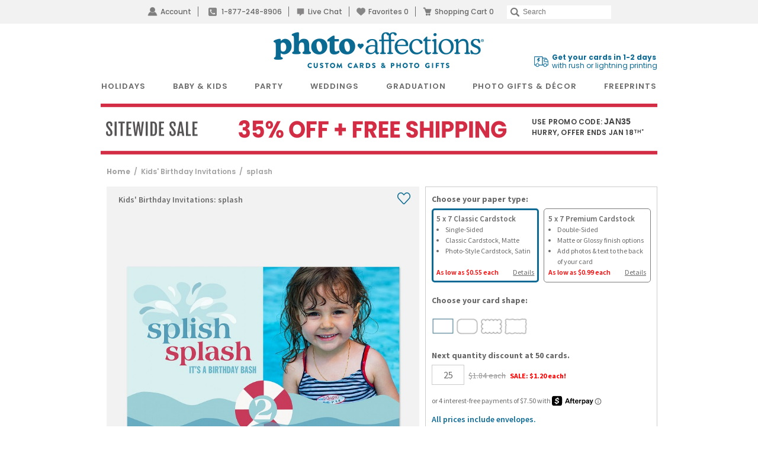

--- FILE ---
content_type: text/html; charset=UTF-8
request_url: https://www.photoaffections.com/photo-birthday-invitations/splash-p-9621
body_size: 55405
content:
<!DOCTYPE html>
<html lang="en" >
	<head>
                <script type="application/json" fncls="fnparams-dede7cc5-15fd-4c75-a9f4-36c430ee3a99">
            {
                "f":"4d7cbd3405984ce4b957bfe6c2d633d0",
                "s":"BRAINTREE_SIGNIN"
            }
        </script>
        <link rel="icon" href="/favicon.ico?v=3" type="image/x-icon">
        <link rel="shortcut icon" href="/favicon.ico?v=3" type="image/x-icon">
        <link rel="icon" href="https://cdn3.photoaffections.com/images/icons/touch/2020/favicon-16x16.png?v=3" type="image/png" />
        <link rel="shortcut icon" href="https://cdn3.photoaffections.com/images/icons/touch/2020/favicon-16x16.png?v=3" type="image/png" />
        <link rel="apple-touch-icon" href="https://cdn2.photoaffections.com/images/icons/touch/2020/apple-touch-icon.png?v=3">
        <link rel="apple-touch-icon" sizes="76x76" href="https://cdn1.photoaffections.com/images/icons/touch/2020/76x76.png?v=3">
        <link rel="apple-touch-icon" sizes="120x120" href="https://cdn2.photoaffections.com/images/icons/touch/2020/120x120.png?v=3">
        <link rel="apple-touch-icon" sizes="152x152" href="https://cdn3.photoaffections.com/images/icons/touch/2020/152x152.png?v=3">
        <link rel="apple-touch-icon" sizes="180x180" href="https://cdn1.photoaffections.com/images/icons/touch/2020/180x180.png?v=3">

        <style>
            body.responsive #be-chat-container,body.responsive #be-chat-container #be-frame {z-index: 70 !important;}
#be-messenger div[data-selector="WINDOW"] .label{color: gray;font-size: 12px;line-height: 16px;}
#be-messenger div[data-selector="WINDOW"] input,#be-messenger div[data-selector="WINDOW"] textarea{border: none}
#be-messenger div[data-selector="WINDOW"] input:focus,#be-messenger div[data-selector="WINDOW"] textarea:focus{border: none !important;}        </style>
		<link rel="preconnect" href="https://cdn.photoaffections.com" />
<script>
    window.delayJs = window.delayJs || [];
    var isLighthouse = "0";
    (function(){
        var oldOnError = window.onerror;
        var currentElement = null;
        var eventTime = null;

        var events = ['click', 'touchstart', 'keydown'];

        events.forEach(function(event) {
            document.addEventListener(event, function(e) {
                currentElement = e.target;
                eventTime = new Date().getTime();
            }, true);
        });

        function getDomPath(element) {
            // If there's no element passed, return an empty string
            if (!element) return '';

            let path = [];

            // Traverse up the DOM tree
            while (element) {
                let tag = element.tagName.toLowerCase();

                // If the element has an ID, append it to the tag
                if (element.id) {
                    tag += `#${element.id}`;
                } else {
                    // For sibling elements, find the index among siblings of the same tag
                    let sibling = element;
                    let index = 1; // Count starts from 1 for the nth-child CSS selector

                    while (sibling.previousElementSibling) {
                        sibling = sibling.previousElementSibling;
                        if (sibling.tagName.toLowerCase() === tag) {
                            index++;
                        }
                    }

                    // Add nth-child for non-ID elements if there's more than one of this tag
                    if (index > 1) {
                        tag += `:nth-child(${index})`;
                    }
                }

                path.unshift(tag); // Add tag at the start of the array
                element = element.parentElement; // Move to the parent element
            }

            return path.join(' > '); // Join the tags with ' > ' to form the path
        }

        function getCurrentElement() {
            if (!currentElement) {
                return null;
            }

            // return the element if it was clicked less than 1 second ago
            if (new Date().getTime() - eventTime < 1000) {
                return currentElement;
            }
        }

        function send(type, data)
        {
            if (navigator.sendBeacon) {
                var formData = new FormData();
                formData.append("type", type);
                formData.append("msg", JSON.stringify(data));
                navigator.sendBeacon("/webservices/logJs.php", formData);
            } else {
                (new Image()).src = "/webservices/logJs.php?type=" + type + "&msg=" + encodeURIComponent(JSON.stringify(data));
            }
        }

        window.onerror = function(){
            if (window.console) {
                console.log(arguments);
            }

            var el = getCurrentElement();

            send("JSError", {
                "type": "error",
                "msg": arguments[0],
                "url": arguments[1],
                "lineno": arguments[2],
                "colno": arguments[3],
                "error": arguments[4],
                "trace": arguments[4] && arguments[4].stack,
                "element": el && getDomPath(el),
                "readyState": document.readyState,
                "time": new Date().getTime(),
            });

            if (oldOnError) {
                oldOnError.apply(this, arguments);
            }

            return false;
        };

    })();

    function getcookie ( cookieName ) {
        var results = document.cookie.match ( '(^|;) ?' + cookieName + '=([^;]*)(;|$)' );
        if ( results )
            return ( unescape ( results[2] ) );
        else
            return '';
    }


</script>

    <script type="text/javascript">
      var MIN_VIEWPORT_WIDTH = 980;
      function getScreenWidth() {
        if (window.matchMedia("(orientation: portrait)").matches) {
          return screen.width < screen.height ? screen.width : screen.height;
        } else {
          return screen.width > screen.height ? screen.width : screen.height;
        }
      }
      function fixViewport() {
        var screenWidth = getScreenWidth();
        var content = "width=device-width, initial-scale=1.0, shrink-to-fit=no";
        if (screenWidth < MIN_VIEWPORT_WIDTH) {
          content = "width=" + MIN_VIEWPORT_WIDTH + ", shrink-to-fit=no";
        }
        var viewport = document.querySelector('meta[name=viewport]')
        if (viewport) {
          viewport.content = content;
        } else {
          var newViewport = document.createElement('meta');
          newViewport.setAttribute('name', 'viewport');
          newViewport.setAttribute('content', content);
          document.head.appendChild(newViewport);
        }
      }
      fixViewport();

            const mql = window.matchMedia("(orientation: portrait)");
      if (mql.addEventListener) {
        mql.addEventListener("change", fixViewport, false);
      } else if (mql.addListener) { // for Safari <= 13
        mql.addListener(fixViewport);
      }
    </script>

<!-- Common JS START -->
<script>
var CDN = 'https://cdn.photoaffections.com';
var SITE_ID = 2;var isHtml5Supported = typeof(Worker) !== 'undefined' ? 1 : 0; var TOLLFREE_PHONE = '1-877-248-8906';	var NEW_IPS_ENABLED = 1;
	var VER_JS_CSS = '7fd021fefb657d37b3245340eb20dcd934f54199';
	var ARTPRINT_MOUNTING_STANDARD_MOUNT = 'SF';
	var ARTPRINT_MOUNTING_FLOATING_STRAIGHT = 'FS';
	var ARTPRINT_MOUNTING_FLOATING_DECKLE = 'FD';
	var ARTPRINT_MOUNTING_MAT = 'MAT';
	var LOG_JS_ERROR = false;
	var WHITE_LOGO_THRESHOLD = '0.62';
	var mobile_single_photo_designer = false;
	var ucd_responsive = false;
	var mobile_dc_designer = false;
	var is_mobile_phone = 0;
	var OPEN_HISTORY_BUTTONS_IN_ANDROID_FBAPP = false;
	var IPS_URL = 'https://ips02.planetart.com';
	var IMAGE_FORMATS_SUPPORTED = ["jpg","jpeg","png","tiff","tif","heic","gif"];
	var SITE_BASE = "";
	var THIRD_PARTY_IS_NOT_TRACKING = false;
	var TRAFFIC_TYPE = 'default';
</script><script src="/scripts/compiled/template_common_7fd021fefb657d37b3245340eb20dcd934f54199_desktop_pa.min.js?7fd021fefb657d37b3245340eb20dcd934f54199" type="application/javascript"></script>

<!-- Common JS END -->
<meta http-equiv="X-UA-Compatible" content="IE=edge,chrome=1">
<meta http-equiv="Content-Type" content="text/html; charset=utf-8"/>
<meta name="format-detection" content="telephone=no"/>
<title> splash |  Kids' Birthday Invitations | PhotoAffections</title>
<meta name="description" content="Pool party birthday invitation with whimsical splash graphics &amp; life preserver design. Customize with photo &amp; party details - PhotoAffections" />
<link rel="canonical" href="https://www.photoaffections.com/photo-birthday-invitations/splash-p-9621" />
<!-- CSS START -->
<link href="/templates/dropdown.css?7fd021fefb657d37b3245340eb20dcd934f54199" rel="stylesheet" type="text/css" />

<!-- CSS END -->
<!-- JS START -->
<script src="/scripts/favorites.js?7fd021fefb657d37b3245340eb20dcd934f54199" type="application/javascript"></script>

<script src="/scripts/lanbu/lanbu.js?7fd021fefb657d37b3245340eb20dcd934f54199" type="application/javascript"></script>

<script src="/scripts/lanbu/lanbu.controller.js?7fd021fefb657d37b3245340eb20dcd934f54199" type="application/javascript"></script>

<script src="/scripts/lanbu/controllers/lanbu.controller.design.js?7fd021fefb657d37b3245340eb20dcd934f54199" type="application/javascript"></script>

<!-- JS END -->

<script type="text/javascript">
var _sf_startpt=(new Date()).getTime();

/*! loadCSS. [c]2017 Filament Group, Inc. MIT License */
(function(w){
    "use strict";
    /* exported loadCSS */
    var loadCSS = function( href, before, media , callback, isFont){
        // Needn't to load font css when running in light house
        if (window.isLighthouse != 0) {
            if (href.indexOf("font") != -1) {
                return ;
            }

            if (href.indexOf("font") !== -1) {
                return ;
            }
        }

        // Arguments explained:
        // `href` [REQUIRED] is the URL for your CSS file.
        // `before` [OPTIONAL] is the element the script should use as a reference for injecting our stylesheet <link> before
        // By default, loadCSS attempts to inject the link after the last stylesheet or script in the DOM. However, you might desire a more specific location in your document.
        // `media` [OPTIONAL] is the media type or query of the stylesheet. By default it will be 'all'
        var doc = w.document;
        var ss = doc.createElement( "link" );
        var ref;
        if( before ){
            ref = before;
        }
        else {
            var refs = ( doc.body || doc.getElementsByTagName( "head" )[ 0 ] ).childNodes;
            ref = refs[ refs.length - 1];
        }

        var sheets = doc.styleSheets;
        ss.rel = "stylesheet";
        ss.href = href;
        ss.onload = callback;
        // temporarily set media to something inapplicable to ensure it'll fetch without blocking render
        ss.media = "only x";

        // wait until body is defined before injecting link. This ensures a non-blocking load in IE11.
        function ready( cb ){
            if( doc.body ){
                return cb();
            }
            setTimeout(function(){
                ready( cb );
            });
        }
        // Inject link
        // Note: the ternary preserves the existing behavior of "before" argument, but we could choose to change the argument to "after" in a later release and standardize on ref.nextSibling for all refs
        // Note: `insertBefore` is used instead of `appendChild`, for safety re: http://www.paulirish.com/2011/surefire-dom-element-insertion/
        ready( function(){
            ref.parentNode.insertBefore( ss, ( before ? ref : ref.nextSibling ) );
        });
        // A method (exposed on return object for external use) that mimics onload by polling document.styleSheets until it includes the new sheet.
        var onloadcssdefined = function( cb ){
            var resolvedHref = ss.href;
            var i = sheets.length;
            while( i-- ){
                if( sheets[ i ].href === resolvedHref ){
                    return cb();
                }
            }
            setTimeout(function() {
                onloadcssdefined( cb );
            });
        };

        function loadCB(){
            if( ss.addEventListener ){
                ss.removeEventListener( "load", loadCB );
            }
            ss.media = media || "all";
        }

        // once loaded, set link's media back to `all` so that the stylesheet applies once it loads
        if( ss.addEventListener ){
            ss.addEventListener( "load", loadCB);
        } else {
            ss.onloadcssdefined = onloadcssdefined;
            onloadcssdefined( loadCB );
        }

        return ss;
    };
    // commonjs
    if( typeof exports !== "undefined" ){
        exports.loadCSS = loadCSS;
    }
	else {
        w.loadCSS = loadCSS;
    }
}( typeof global !== "undefined" ? global : this ));
</script>






<link rel="icon" sizes="192x192" href="https://cdn1.photoaffections.com/images/icons/touch/2020/180x180.png?v=3"> <!-- For Chrome for Android: -->
<link rel="icon" sizes="180x180" href="https://cdn1.photoaffections.com/images/icons/touch/2020/180x180.png?v=3">
<link rel="apple-touch-icon-precomposed" sizes="180x180" href="https://cdn1.photoaffections.com/images/icons/touch/2020/180x180.png?v=3">
<link rel="apple-touch-icon-precomposed" sizes="167x167" href="https://cdn2.photoaffections.com/images/icons/touch/2020/167x167.png?v=3">
<link rel="apple-touch-icon-precomposed" sizes="152x152" href="https://cdn3.photoaffections.com/images/icons/touch/2020/152x152.png?v=3">
<link rel="apple-touch-icon-precomposed" sizes="144x144" href="https://cdn3.photoaffections.com/images/icons/touch/2020/152x152.png?v=3">
<link rel="apple-touch-icon-precomposed" sizes="120x120" href="https://cdn2.photoaffections.com/images/icons/touch/2020/120x120.png?v=3">
<link rel="apple-touch-icon-precomposed" sizes="114x114" href="https://cdn2.photoaffections.com/images/icons/touch/2020/120x120.png?v=3">
<link rel="apple-touch-icon-precomposed" sizes="76x76" href="https://cdn1.photoaffections.com/images/icons/touch/2020/76x76.png?v=3">
<link rel="apple-touch-icon-precomposed" sizes="72x72" href="https://cdn1.photoaffections.com/images/icons/touch/2020/76x76.png?v=3">
<link rel="apple-touch-icon-precomposed" href="https://cdn2.photoaffections.com/images/icons/touch/2020/60x60.png?v=3">




		<meta name="author" content="PhotoAffections.com">
        		<meta name="robots" content="noodp, noydir">
        		<meta name="inmobi-site-verification" content="34c6a0244bee549029c9b6d31972e305">

		                            <style>
                    .container {
    width: 100%;
    margin-right: auto;
    margin-left: auto;
}
@media (min-width: 575px) {
    .container {
        width: 960px;
        padding-right: 10px;
        padding-left: 10px;
    }
}

.flex-container {
    display: flex;
}
.justify-content-space-between {
    justify-content: space-between;
}
.justify-content-space-evenly {
    justify-content: space-evenly;
}
.justify-content-right {
    justify-content: flex-end;
}
.justify-content-center {
    justify-content: center;
}
.align-items-center {
    align-items: center;
}

.col { flex: 1 0 0%; }
.col-1 { flex: 0 0 auto; width: 8.33333333%; }
.col-2 { flex: 0 0 auto; width: 16.66666667%; }
.col-3 { flex: 0 0 auto; width: 25%; }
.col-4 { flex: 0 0 auto; width: 33.33333333%; }
.col-5 { flex: 0 0 auto; width: 41.66666667%; }
.col-6 { flex: 0 0 auto; width: 50%; }
.col-7 { flex: 0 0 auto; width: 58.33333333%; }
.col-8 { flex: 0 0 auto; width: 66.66666667%; }
.col-9 { flex: 0 0 auto; width: 75%; }
.col-10 { flex: 0 0 auto; width: 83.33333333%; }
.col-11 { flex: 0 0 auto; width: 91.66666667%; }
.col-12 { flex: 0 0 auto; width: 100%; }
.col-auto { flex: 0 0 auto; width: auto; }

.visible-xs-block {
    display: block;
}
.hidden-xs {
    display: none;
}

.col-xs-1, .col-xs-2, .col-xs-3, .col-xs-4, .col-xs-5, .col-xs-6, .col-xs-7, .col-xs-8, .col-xs-9, .col-xs-10, .col-xs-11, .col-xs-12 {
    float: left;
    position: relative;
    padding-right: 10px;
    padding-left: 10px;
}
.col-xs-12 {
    width: 100%;
}
.col-xs-11 {
    width: 91.66666667%;
}
.col-xs-10 {
    width: 83.33333333%;
}
.col-xs-9 {
    width: 75%;
}
.col-xs-8 {
    width: 66.66666667%;
}
.col-xs-7 {
    width: 58.33333333%;
}
.col-xs-6 {
    width: 50%;
}
.col-xs-5 {
    width: 41.66666667%;
}
.col-xs-4 {
    width: 33.33333333%;
}
.col-xs-3 {
    width: 25%;
}
.col-xs-2 {
    width: 16.66666667%;
}
.col-xs-1 {
    width: 8.33333333%;
}

@media (min-width: 575px) {
    .row {
        margin-right: -10px;
        margin-left: -10px;
    }

    .visible-xs-block,
    .visible-xs-inline,
    .visible-xs-inline-block {
        display: none;
    }
    .hidden-xs {
        display: block;
    }


    .col-sm-1, .col-sm-2, .col-sm-3, .col-sm-4, .col-sm-5, .col-sm-6, .col-sm-7, .col-sm-8, .col-sm-9, .col-sm-10, .col-sm-11, .col-sm-12 {
        float: left;
        position: relative;
        padding-right: 10px;
        padding-left: 10px;
    }
    .col-sm-12 {
        width: 100%;
    }
    .col-sm-11 {
        width: 91.66666667%;
    }
    .col-sm-10 {
        width: 83.33333333%;
    }
    .col-sm-9 {
        width: 75%;
    }
    .col-sm-8 {
        width: 66.66666667%;
    }
    .col-sm-7 {
        width: 58.33333333%;
    }
    .col-sm-6 {
        width: 50%;
    }
    .col-sm-5 {
        width: 41.66666667%;
    }
    .col-sm-4 {
        width: 33.33333333%;
    }
    .col-sm-3 {
        width: 25%;
    }
    .col-sm-2 {
        width: 16.66666667%;
    }
    .col-sm-1 {
        width: 8.33333333%;
    }
    .col-sm-pull-12 {
        right: 100%;
    }
    .col-sm-pull-11 {
        right: 91.66666667%;
    }
    .col-sm-pull-10 {
        right: 83.33333333%;
    }
    .col-sm-pull-9 {
        right: 75%;
    }
    .col-sm-pull-8 {
        right: 66.66666667%;
    }
    .col-sm-pull-7 {
        right: 58.33333333%;
    }
    .col-sm-pull-6 {
        right: 50%;
    }
    .col-sm-pull-5 {
        right: 41.66666667%;
    }
    .col-sm-pull-4 {
        right: 33.33333333%;
    }
    .col-sm-pull-3 {
        right: 25%;
    }
    .col-sm-pull-2 {
        right: 16.66666667%;
    }
    .col-sm-pull-1 {
        right: 8.33333333%;
    }
    .col-sm-pull-0 {
        right: auto;
    }
    .col-sm-push-12 {
        left: 100%;
    }
    .col-sm-push-11 {
        left: 91.66666667%;
    }
    .col-sm-push-10 {
        left: 83.33333333%;
    }
    .col-sm-push-9 {
        left: 75%;
    }
    .col-sm-push-8 {
        left: 66.66666667%;
    }
    .col-sm-push-7 {
        left: 58.33333333%;
    }
    .col-sm-push-6 {
        left: 50%;
    }
    .col-sm-push-5 {
        left: 41.66666667%;
    }
    .col-sm-push-4 {
        left: 33.33333333%;
    }
    .col-sm-push-3 {
        left: 25%;
    }
    .col-sm-push-2 {
        left: 16.66666667%;
    }
    .col-sm-push-1 {
        left: 8.33333333%;
    }
    .col-sm-push-0 {
        left: auto;
    }
    .col-sm-offset-12 {
        margin-left: 100%;
    }
    .col-sm-offset-11 {
        margin-left: 91.66666667%;
    }
    .col-sm-offset-10 {
        margin-left: 83.33333333%;
    }
    .col-sm-offset-9 {
        margin-left: 75%;
    }
    .col-sm-offset-8 {
        margin-left: 66.66666667%;
    }
    .col-sm-offset-7 {
        margin-left: 58.33333333%;
    }
    .col-sm-offset-6 {
        margin-left: 50%;
    }
    .col-sm-offset-5 {
        margin-left: 41.66666667%;
    }
    .col-sm-offset-4 {
        margin-left: 33.33333333%;
    }
    .col-sm-offset-3 {
        margin-left: 25%;
    }
    .col-sm-offset-2 {
        margin-left: 16.66666667%;
    }
    .col-sm-offset-1 {
        margin-left: 8.33333333%;
    }
    .col-sm-offset-0 {
        margin-left: 0;
    }
}

                    @font-face{font-family:'Raleway-Medium';src:url('//cdn.photoaffections.com/images/fonts/Raleway-Medium.eot');src:local('Raleway-Medium'),url('//cdn.photoaffections.com/images/fonts/Raleway-Medium.woff') format('woff'),url('//cdn.photoaffections.com/images/fonts/Raleway-Medium.ttf') format('truetype'),url('//cdn.photoaffections.com/images/fonts/Raleway-Medium.svg') format('svg');font-weight:normal;font-style:normal;font-display:swap}
@font-face{font-family:'Raleway-SemiBold';src:url('//cdn.photoaffections.com/images/fonts/Raleway-SemiBold.eot');src:local('Raleway-SemiBold'),url('//cdn.photoaffections.com/images/fonts/Raleway-SemiBold.woff') format('woff'),url('//cdn.photoaffections.com/images/fonts/Raleway-SemiBold.ttf') format('truetype'),url('//cdn.photoaffections.com/images/fonts/Raleway-SemiBold.svg') format('svg');font-weight:normal;font-style:normal;font-display:swap}
@font-face{font-family:'TradeGothicBold';src:url('//cdn.photoaffections.com/images/fonts/TradeGothicLTPro-BdCn20.eot');src:local('TradeGothicLTPro-BdCn20'),url('//cdn.photoaffections.com/images/fonts/TradeGothicLTPro-BdCn20.woff') format('woff'),url('//cdn.photoaffections.com/images/fonts/TradeGothicLTPro-BdCn20.ttf') format('truetype'),url('//cdn.photoaffections.com/images/fonts/TradeGothicLTPro-BdCn20.svg') format('svg');font-weight:normal;font-style:normal;font-display:swap}
@font-face{font-family:'Poppins';src:local('Poppins Regular'),url('//cdn.photoaffections.com/images/fonts/Poppins-Regular.ttf') format('truetype');font-weight:400;font-style:normal}
@font-face{font-family:'Poppins-Medium';src:local('Poppins-Medium'),url('//cdn.photoaffections.com/images/fonts/Poppins-Medium.ttf') format('truetype');font-weight:500;font-style:normal}
@font-face{font-family:'Poppins-SemiBold';src:local('Poppins-SemiBold'),url('//cdn.photoaffections.com/images/fonts/Poppins-SemiBold.ttf') format('truetype');font-weight:normal;font-style:normal;font-display:swap}

html {font-size: 10px}
body{font:400 1.6rem/1.5 'Source Sans Pro', sans-serif;color:var(--main-color-2);background-color:#fff;margin:0}
@media (min-width: 575px) {
    body{font-family: 'Poppins', sans-serif;}
}
*{-webkit-box-sizing:border-box;-moz-box-sizing:border-box;box-sizing:border-box}
*:before,*:after{-webkit-box-sizing:border-box;-moz-box-sizing:border-box;box-sizing:border-box}

article,aside,details,figcaption,figure,footer,header,hgroup,main,menu,nav,section,summary{display:block}
sub,sup{position:relative;font-size:75%;line-height:0;vertical-align:baseline}
sup{top:-.5em}
pre{display:block;padding:9.5px;margin:0 0 10px;font-size:13px;line-height:1.42857143;color:#333;word-break:break-all;word-wrap:break-word;background-color:#f5f5f5;border:1px solid #ccc;border-radius:4px;overflow:auto;}
button,input,optgroup,select,textarea {
    font:inherit;
    font-family: 'Helvetica Neue', Helvetica, Arial, sans-serif;
    color:inherit;
    line-height: 1.5;
    -webkit-appearance: none;
    outline: none;
    appearance: none;
    border-radius: 0px;
}

table{background-color:transparent;border-spacing:0;border-collapse:collapse}
img{border:0;vertical-align:middle;}
.img-responsive {display:block;max-width:100%;height:auto;margin:0 auto;}
a {text-decoration: none;color: var(--main-color-2);outline: 0;}
a.active {color:var(--main-color-1);}
b,strong{font-weight:bold}
.sb {font-weight: 600;}
.center {
    display: table;
    margin-left: auto !important;
    margin-right: auto !important;
}

h1,h2,h3,h4,h5,h6,.h1,.h2,.h3,.h4,.h5,.h6{font-family:inherit;font-weight:500;line-height:1.1;color:inherit}
h1,.h1,h2,.h2,h3,.h3{margin-top:20px;margin-bottom:10px}
h4,.h4,h5,.h5,h6,.h6{margin-top:10px;margin-bottom:10px}
h1,.h1{font-size:3.6rem}
h2,.h2{font-size:3.0rem}
h3,.h3{font-size:2.4rem}
h4,.h4{font-size:1.8rem}
h5,.h5{font-size:1.4rem}
h6,.h6{font-size:1.2rem}
.ui-dialog h1, .ui-dialog.h1{font-size:36px}
.ui-dialog h2, .ui-dialog.h2{font-size:30px}
.ui-dialog h3, .ui-dialog.h3{font-size:24px}
.ui-dialog h4, .ui-dialog.h4{font-size:18px}
.ui-dialog h5, .ui-dialog.h5{font-size:14px}
.ui-dialog h6, .ui-dialog.h6{font-size:12px}
p{margin:0 0 10px}

ul, li {list-style: none;padding: 0;margin: 0;}
.list-inline{padding-left:0;margin-left:-5px;list-style:none}
.list-inline > li{display:inline-block;padding-right:4px;padding-left:4px}

.clearfix:before,.clearfix:after,.dl-horizontal dd:before,.dl-horizontal dd:after,.container:before,.container:after,.container-fluid:before,.container-fluid:after,.row:before,.row:after,.form-horizontal .form-group:before,.form-horizontal .form-group:after,.btn-toolbar:before,.btn-toolbar:after,.btn-group-vertical > .btn-group:before,.btn-group-vertical > .btn-group:after,.navbar:before,.navbar:after,.navbar-header:before,.navbar-header:after,.navbar-collapse:before,.navbar-collapse:after,.pager:before,.pager:after,.panel-body:before,.panel-body:after,.modal-header:before,.modal-header:after,.modal-footer:before,.modal-footer:after{display:table;content:" "}
.clearfix:after,.dl-horizontal dd:after,.container:after,.container-fluid:after,.row:after,.form-horizontal .form-group:after,.btn-toolbar:after,.btn-group-vertical > .btn-group:after,.nav:after,.navbar:after,.navbar-header:after,.navbar-collapse:after,.pager:after,.panel-body:after,.modal-header:after,.modal-footer:after{clear:both}

.full-width {width: 100%;}
.full-height {height: 100%;}

.g-font-bold {font-weight: bold;}
.text-left{text-align:left}
.text-right{text-align:right}
.text-center{text-align:center}

.fl { float: left; }
.fr { float: right; }
.u {text-decoration: underline;}
.pull-right-lg { float: right; }
.pull-left { float: left; }
.g-pos-relative {position: relative;}
.g-pos-absolute {position: absolute;}
.g-pos-align {top: 50%;left: 50%;transform: translate(-50%) translate3d(0,0,0);}
.g-pos-valign {top: 50%;right: 1rem;transform: translateY(-50%) translate3d(0,0,0);}

.clear { clear: both; }
.no-display,.hidden,.hide,.hideme{display:none !important;}
.show {display: block;}
.no-shadow { box-shadow: none !important; }

.dd-options {max-height: 165px;}
.strike { text-decoration: line-through; }
.divider { border-right: 1px solid var(--color-tiny-dark-gray); margin: 0 5px;}
hr{margin-top:20px;margin-bottom:20px;border-top:3px solid var(--color-tiny-light-gray);}
.category-menu > hr, .thumbs-menu > hr, .product-details hr, .pricing-discounts hr, .thumbs hr, .favotite hr {border-top: 1px solid var(--color-tiny-light-gray);}
.new-callout {
    text-transform: uppercase;
    color: var(--color-light-red);
    margin-left: .5rem;
    font-weight: 700;
}
.section {
    margin-bottom: 20px;
}
.tooltip {
    position: absolute;
    z-index: 1070;
    display: block;
    font-family: "Helvetica Neue",Helvetica,Arial,sans-serif;
    font-size: 1.2rem;
    line-height: 1.42857143;
}
.out-of-stock-burst {
    position: absolute;
    background-color: #eeecebdb;
    top: 20px;
    /* padding: 0px 5px; */
    font-size: 12px;
    cursor: default;
    user-select: none;
    width: 85px !important;
    height: 18px !important;
    left: 5%;
}
.nubs {
    display: flex;
    align-items: center;
}
.nubs .nub {
    margin-right: 6px;
    background-color: var(--bg-color-default);
    color: var(--main-color-2);
    padding: 5px 7px;
}
.nubs .nub span {
    margin-right: 10px;
}
.nubs .clear_all {
    color: var(--main-color-1);
    cursor: pointer;
}

.progress-bar {
    float: left;
    width: 0;
    height: 100%;
    font-size: 12px;
    line-height: 20px;
    color: #fff;
    text-align: center;
    background-color: #337ab7;
    -webkit-box-shadow: inset 0 -1px 0 rgba(0,0,0,.15);
    box-shadow: inset 0 -1px 0 rgba(0,0,0,.15);
    -webkit-transition: width .6s ease;
    -o-transition: width .6s ease;
    transition: width .6s ease;
}
.popover {
    position: absolute;
    top: 0;
    left: 0;
    z-index: 1060;
    display: none;
    max-width: 276px;
    padding: 1px;
    font-family: "Helvetica Neue",Helvetica,Arial,sans-serif;
    font-size: 14px;
    font-style: normal;
    font-weight: 400;
    line-height: 1.42857143;
    text-align: left;
    text-align: start;
    text-decoration: none;
    text-shadow: none;
    text-transform: none;
    letter-spacing: normal;
    word-break: normal;
    word-spacing: normal;
    word-wrap: normal;
    white-space: normal;
    background-color: #fff;
    -webkit-background-clip: padding-box;
    background-clip: padding-box;
    border: 1px solid #ccc;
    border: 1px solid rgba(0,0,0,.2);
    border-radius: 6px;
    -webkit-box-shadow: 0 5px 10px rgba(0,0,0,.2);
    box-shadow: 0 5px 10px rgba(0,0,0,.2);
    line-break: auto;
}
.popover.bottom {
    margin-top: 10px;
}
.popover li {
    height: 50px;
    font-size: 13px;
    border-bottom: 2px solid var(--border-color-light);
    padding-top: 12px;
}
.popover ul li:last-child {
    border-bottom: none;
}
.popover>.arrow {
    border-width: 11px;
}
.popover>.arrow,
.popover>.arrow:after {
    position: absolute;
    display: block;
    width: 0;
    height: 0;
    border-color: transparent;
    border-style: solid;
}
.popover>.arrow:after {
    content: "";
    border-width: 10px;
}
.popover.bottom>.arrow {
    top: -11px;
    left: 50%;
    margin-left: -11px;
    border-top-width: 0;
    border-bottom-color: rgba(0,0,0,.25);
}
.popover.bottom>.arrow:after {
    top: 1px;
    margin-left: -10px;
    content: " ";
    border-top-width: 0;
    border-bottom-color: var(--color-white);
}
.fade {
    opacity: 0;
    -webkit-transition: opacity .15s linear;
    -o-transition: opacity .15s linear;
    transition: opacity .15s linear;
}
.fade.in {
    opacity: 1;
}

.password-group {
    border: 1px solid var(--border-color-default);
    width: 347px;
    display: table;
    border-spacing: 0px;
    border-collapse: separate;
    padding: 0 !important;
}
.password-group input,
.password-group .eyeball {
    display: table-cell;
    border: none !important;
    margin: 0 !important;
}
.password-group input {
    padding: 0px 0 0 10px !important;
    width: 100% !important;
    float: left;
    height: 49px;
}
.password-group .eyeball {
    cursor: pointer;
    text-align: center;
    padding: 0 10px;
    font-size: 12px;
    border: 1px solid transparent;
    border-left: none;
    width: 3.2em;
    vertical-align: middle;
    font-size: 12px !important;
}
.password-group input:-webkit-autofill+.eyeball {
    background-color: var(--webkit-autofill-bgc);
}
.passw_req {
    margin: 5px 0 -12px 20px;
    line-height: initial;
}
.passw_req div {
    font-size: 10px;
}
.passw_req div.pass,
.input-note .pass {
    color: var(--text-color-success);
}

.thumb-delete {
    position: absolute;
    width: 13px;
    height: 13px;
    top: 7px;
    right: 10px;
    background: url(//cdn.photoaffections.com/images/template/icons/icon-delete-2.png) left top no-repeat;
    cursor: pointer;
    z-index: 99999;
}
#delete-pic,
#delete-banner {
    background: url(//cdn.photoaffections.com/images/designer/delete.jpg) no-repeat;
    width: 61px;
    height: 41px;
    cursor: pointer;
}

.price-each,
.price-each1 {
    font-family: 'Helvetica Neue', Helvetica, Arial, sans-serif;
    color: var(--color-gray);
    text-decoration: line-through;
    margin-left: 4px;
    font-weight: 200;
}
.sale-price {
    color: var(--color-red);
    font-family: 'Helvetica Neue', Helvetica, Arial, sans-serif !important;
    margin-left: 4px;
    font-weight: 800;
}
.hilight {
    color: var(--color-light-red);
}

.btn_fav,
.lightning,
.btn_unfav {
    background-image: url(//cdn.photoaffections.com/images/template/icons/icons.svg);
    background-position: .07rem 0;
    background-repeat: no-repeat;
    background-size: auto 100%;
    height: 2.4rem;
    width: auto;
    outline: none;
    border: none;
}
.btn_unfav {
    background-position: -2.5rem 0;
}
.lightning {
    background-position: -7.6rem 0;
    width: 3.3rem;
}
.btn_unfav:hover {
    background-position: -5rem 0;
}
.lightning:hover {
    background-position: -10.95rem 0;
}

.access_privacy {
    text-align: left;
    width: 90%;
    line-height: 1;
}
.access_privacy * {
    margin: 0;
}
.access_privacy_label span,
.access_privacy_label span a,
.formLayout.common_login_design
.access_privacy_label span,
.formLayout.common_login_design
.access_privacy_label span a,
.formLayout.common_login_design
.access_privacy_label .access_privacy_desc,
.access_privacy_desc,
.formLayout.common_login_design .access_privacy_label .access_privacy_desc a {
    font-size: 10px;
    letter-spacing: 0;
}

.login-facebook,
.login-amazon {
    display: block;
    float: left;
    padding: 0 10px;
    background-color: #3c5a96;
    margin: 10px 10px 0 0!important;
    width: 320px!important;
}
a.login-facebook {
    background-color: #3b5998;
    margin: 20px 0 25px;
    padding: 10px 14px;
    width: 100%;
    display: inline-block;
    line-height: normal;
}
.login-facebook.wide-size {
    width: 347px !important;
    height: 41px;
    padding: 0;
    background: url(https://cdn.planetart.com/images/fb-login-cw.png) center center no-repeat #3c5a96;
}

.spinner-overlay {
    position: absolute;
    top:0;
    left: 0;
    width: 100%;
    height: 100%;
    z-index: 1000;
    background-image: url(//cdn.simplytoimpress.com/images/loadingwheel.svg);
    background-repeat: no-repeat !important;
    background-position: center center !important;
    background-size: 20% !important;
    -webkit-animation: fadein .5s 0.5s forwards;
    -moz-animation: fadein .5s 0.5s forwards;
    -ms-animation: fadein .5s 0.5s forwards;
    -o-animation: fadein .5s 0.5s forwards;
    animation: fadein .5s 0.5s forwards;
}

.section_die_cuts .die_cut_available .die_cut {
    display: inline-block;
    overflow: hidden;
    height: 41px;
    width: 32px;
}
.section_die_cuts .die_cut_available .die_cut:before,
.section_die_cuts .die_cut_available .folded-cardstock-icon:before {
    background-image: url(//cdn.photoaffections.com/images/die_cut_assets/optimized/2021/shape_sprite_desktop_v2.png);
    content: "";
    display: inline-block;
    width: 32px;
    height: 41px;
}
.section_die_cuts .die_cut_available .horizontal {
    transform: rotate(90deg);
    -ms-transform: rotate(90deg);
    -webkit-transform: rotate(90deg);
    -o-transform: rotate(90deg);
    -moz-transform: rotate(90deg);
}

/* No Die Cut (0)*/
.section_die_cuts .die_cut_available #die_cut_0:before { background-position: -2px -0px; }
.section_die_cuts .die_cut_available #die_cut_0.die_cut_active:before { background-position: -2px -41px; }

/* Rounded Corners (1)*/
.section_die_cuts .die_cut_available #die_cut_9:before,
.section_die_cuts .die_cut_available #die_cut_10:before { background-position: -33px 0; }
.section_die_cuts .die_cut_available #die_cut_9.die_cut_active:before,
.section_die_cuts .die_cut_available #die_cut_10.die_cut_active:before { background-position: -33px -41px; }

/* Bracket (2)*/
.section_die_cuts .die_cut_available #die_cut_11:before,
.section_die_cuts .die_cut_available #die_cut_12:before { background-position: -66px 0; }
.section_die_cuts .die_cut_available #die_cut_11.die_cut_active:before,
.section_die_cuts .die_cut_available #die_cut_12.die_cut_active:before { background-position: -66px -41px; }

/* Scallops (3) */
.section_die_cuts .die_cut_available #die_cut_1:before,
.section_die_cuts .die_cut_available #die_cut_2:before { background-position: -99px 0px; }
.section_die_cuts .die_cut_available #die_cut_1.die_cut_active:before,
.section_die_cuts .die_cut_available #die_cut_2.die_cut_active:before { background-position: -99px -41px; }

/* Radius Corners (4) */
.section_die_cuts .die_cut_available #die_cut_3:before,
.section_die_cuts .die_cut_available #die_cut_4:before { background-position: -132px 0; }
.section_die_cuts .die_cut_available #die_cut_3.die_cut_active:before,
.section_die_cuts .die_cut_available #die_cut_4.die_cut_active:before { background-position: -132px -41px; }

/* Geo (5)*/
.section_die_cuts .die_cut_available #die_cut_20:before,
.section_die_cuts .die_cut_available #die_cut_21:before { background-position: -165px 0; }
.section_die_cuts .die_cut_available #die_cut_20.die_cut_active:before,
.section_die_cuts .die_cut_available #die_cut_21.die_cut_active:before { background-position: -165px -41px; }

/* Petal (6)*/
.section_die_cuts .die_cut_available #die_cut_22:before,
.section_die_cuts .die_cut_available #die_cut_23:before { background-position: -198px 0; }
.section_die_cuts .die_cut_available #die_cut_22.die_cut_active:before,
.section_die_cuts .die_cut_available #die_cut_23.die_cut_active:before { background-position: -198px -41px; }

/* Square (7) */
.section_die_cuts .die_cut_available #die_cut_0.square:before { background-position: -231px 0; }
.section_die_cuts .die_cut_available #die_cut_0.square.die_cut_active:before { background-position: -231px -41px;; }

/* Square Rounded Corners (8)*/
.section_die_cuts .die_cut_available #die_cut_8:before,
.section_die_cuts .die_cut_available #die_cut_16:before{ background-position: -264px 0; }
.section_die_cuts .die_cut_available #die_cut_8.die_cut_active:before,
.section_die_cuts .die_cut_available #die_cut_16.die_cut_active:before{ background-position: -264px -41px; }

/* Square Bracket (9)*/
.section_die_cuts .die_cut_available #die_cut_5:before,
.section_die_cuts .die_cut_available #die_cut_17:before{ background-position: -297px 0; }
.section_die_cuts .die_cut_available #die_cut_5.die_cut_active:before,
.section_die_cuts .die_cut_available #die_cut_17.die_cut_active:before{ background-position: -297px -41px; }

/* Circle (10)*/
.section_die_cuts .die_cut_available #die_cut_15:before,
.section_die_cuts .die_cut_available #die_cut_6:before { background-position: -330px 0; }
.section_die_cuts .die_cut_available #die_cut_15.die_cut_active:before,
.section_die_cuts .die_cut_available #die_cut_6.die_cut_active:before { background-position: -330px -41px; }

/* Deco (11) */
.section_die_cuts .die_cut_available #die_cut_14:before,
.section_die_cuts .die_cut_available #die_cut_13:before { background-position: -363px 0;  }
.section_die_cuts .die_cut_available #die_cut_14.die_cut_active:before,
.section_die_cuts .die_cut_available #die_cut_13.die_cut_active:before {  background-position: -363px -41px; }

/* Deckle (12)*/
.section_die_cuts .die_cut_available #die_cut_18:before,
.section_die_cuts .die_cut_available #die_cut_19:before { background-position: -396px 0; }
.section_die_cuts .die_cut_available #die_cut_18.die_cut_active:before,
.section_die_cuts .die_cut_available #die_cut_19.die_cut_active:before { background-position: -396px -41px; }

/* Folded (13)*/
.section_die_cuts .die_cut_available .folded-cardstock-icon:before { background-position: -429px 0;}
.section_die_cuts .die_cut_available .folded-cardstock-icon.die_cut_active:before { background-position: -429px -41px;}

/* Arched (14) */
.section_die_cuts .die_cut_available #die_cut_26:before { background-position: -462px 0px; }
.section_die_cuts .die_cut_available #die_cut_26.die_cut_active:before { background-position: -462px -41px; }

/* Wavy (15) */
.section_die_cuts .die_cut_available #die_cut_27:before,
.section_die_cuts .die_cut_available #die_cut_28:before { background-position: -495px 0px; }
.section_die_cuts .die_cut_available #die_cut_27.die_cut_active:before,
.section_die_cuts .die_cut_available #die_cut_28.die_cut_active:before { background-position: -495px -41px; }

/* Default theme styles */
:root, [ms-theme="default"] {
    /* Some main colors */
    --main-color-1: var(--color-blue);
    --main-color-2: var(--color-tiny-dark-gray);
    --main-color-3: var(--color-turquoise);
    --color-super-light-gray: #FAFAFA;
    --color-tiny-light-gray: #DCDCDC;
    --color-light-gray: #C2C2C2;
    --color-gray: #999999;
    --color-tiny-dark-gray: #6b6b6b;
    --color-dark-gray: #4E4D4D;
    --color-blue: #0D6A94;
    --color-red: red;
    --color-light-red: #ee6552;
    --color-white: white;
    --color-light-black: #2D2B2B;
    --color-black: black;
    --color-turquoise: #33d3b8;
    --color-green: #3BAC6A;

    --thums-mobile-color: #5F5F5F;

    /* common colors for background color */
    --bg-color-primary: var(--main-color-1);
    --bg-color-white: var(--color-white);
    --bg-color-default: #F2F2F2;
    --bg-color-dark: #ACACAC;
    --webkit-autofill-bgc: #E8F0FE;
    --thums-slot-bgc: #F2F2F2;

    /* common colors for text */
    --text-color-primary: var(--main-color-1);                             /* text primary */
    --text-color-default: #7E7D7D;
    --text-color-light: #A3A3A3;
    --text-color-tiny-light: #C9C9C9;
    --text-color-darken: #666666;
    --text-color-red: var(--color-red);
    --text-color-light-red: var(--color-light-red);
    --text-color-success: var(--color-green);
    --text-color-reverse: #FFFFFF;                                          /* text color reverse */

    /* common colors for border */
    --border-color-primary: var(--main-color-1);
    --border-color-tiny-light: #f3f3f3;
    --border-color-light: #dddddd;
    --border-color-default: #cccccc;
    --border-color-tiny-darken: #ABA9A9;
    --border-color-darken: #7d7d7d;

    /* common colors for dialog */
    --dialog-text-color: #7E7D7D;

    /* common colors for button */
    --btn-color: var(--color-white);
    --btn-highlight-color: var(--main-color-1);
    --btn-turquoise-color: var(--main-color-3);
    --btn-border-color: #B2B2B2;
    --btn-highlight-border-color: var(--main-color-1);
    --btn-turquoise-border-color: var(--main-color-3);
    --btn-bg-color: var(--color-white);
    --btn-highlight-bg-color: var(--main-color-1);
    --btn-turquoise-bg-color: var(--main-color-3);
    --btn-primary-bg-color: var(--bg-color-primary);

    /* common colors for link */
    --link-color-red: var(--color-light-red);

    /* common colors for select */
    --select-border-color: var(--main-color-2);
    --select-light-border-color: var(--color-tiny-light-gray);
    --select-bg-color: var(--color-white);

    /* common colors for color filter */
    --color-filter-white: var(--color-white);
    --color-filter-black: var(--color-black);
    --color-filter-gray: #616161;
    --color-filter-brown: #653e22;
    --color-filter-beige: #ecddca;
    --color-filter-green: #8cc987;
    --color-filter-yellow: #ffe67e;
    --color-filter-orange: #f98451;
    --color-filter-red: #cc3333;
    --color-filter-pink: #ffa8bb;
    --color-filter-teal: #62d8d9;
    --color-filter-blue: #4992d0;
    --color-filter-purple: #c089c2;
    --color-filter-gold: #c09b53;
    --color-filter-silver: #AEAEAE;

    --messaging-font-size: 1.2rem;
    --afterpay-logo-badge-width: 7rem;
    --component-card-style-options-title: 1.4rem;
    --component-card-style-options-mb: 0.5rem;
    --component-shipping-delivery-size: 1.2rem;

    --letter-spacing-uppercase: 1px;
}

.pt10 {padding-top: 10px;}
.mt10 {margin-top: 10px;}
.mt20 {margin-top: 20px;}
.mt25 {margin-top: 25px;}
.ml5 {margin-left: 5px;}
.ml10 {margin-left: 10px;}
.mr5 {margin-right: 5px;}
.mr10 {margin-right: 10px;}
.mb20 {margin-bottom: 20px;}

input[disabled] + label {
    opacity: 0.5;
}
input:not([type=image]) {
    border: 1px solid var(--btn-border-color);
    background-color: var(--color-white);
}

input[type=number]::-webkit-inner-spin-button,
input[type=number]::-webkit-outer-spin-button {
    -webkit-appearance: none;
    margin: 0;
}
input[type=number] {
    -moz-appearance:textfield;
}

input[type=checkbox],
input[type=radio] {
    display: none;
}
input[type=radio] + label.radio,
input[type=checkbox] + label.checkbox {
    padding-left: 2.5rem;
    position: relative;
    cursor: pointer;
    display: inline-block;
}
input[type=radio] + label.radio:before {
    background-image: url("//cdn.photoaffections.com/images/icons/v2/radio.svg");
    background-position: center -.45rem;
    background-repeat: no-repeat;
    background-size: 158%;
    content: "";
    display: inline-block;
    width: 1.6rem;
    height: 1.6rem;
    vertical-align: middle;
    margin-left: -2.5rem;
    margin-right: 0.9rem;
}
input[type=checkbox]:not(.ucd-form-input) + label.checkbox:before {
    background-image: url("//cdn.photoaffections.com/images/icons/v2/pa_checkbox.gif");
    background-position: 0 0;
    background-repeat: no-repeat;
    background-size: 100% 200%;
    content: "";
    display: inline-block;
    width: 1.5rem;
    height: 1.6rem;
    vertical-align: middle;
    margin-left: -2.5rem;
    margin-right: 0.9rem;
    border: 1px solid var(--color-gray);
}
input[type=radio]:checked + label.radio:before {
    background-position: center -2.13rem;
}
input[type=checkbox]:not(.ucd-form-input):checked + label.checkbox:before {
    background-position: 0 -1.5rem;
}

.ui-dialog input[type=checkbox],
.ui-dialog input[type=radio] {
    padding: 0;
    appearance: auto;
    display: inline;
    vertical-align: middle;
}
.ui-dialog input[type=checkbox] + label,
.ui-dialog input[type=radio] + label {
    padding-left: 2px;
    vertical-align: middle;
}
.ui-dialog input[type=checkbox]:not(.ucd-form-input) + label.checkbox:before,
.ui-dialog input[type=radio] + label.radio:before {
    display: none;
}

select {
    border: 1px solid var(--select-border-color);
    width: 4.5rem;
    height: 2.4rem;
    padding-left: .5rem;
    letter-spacing: .1rem;
    background: url(//cdn.photoaffections.com/images/template/icons/icon-drop-down.png) no-repeat 88% 50%;
}

.btn,
.g-btn,
button,
input[type="button"],
input[type="reset"],
input[type="submit"] {
    cursor: pointer;
    display: inline-block;
    text-align: center;
    border-width: 1px;
    border-style: solid;
    letter-spacing: 2px;
    font-weight: 600;
    color: var(--btn-highlight-color);
    background-color: var(--btn-bg-color);
    border-color: var(--btn-highlight-border-color);
}
.btn.reverse,
.g-btn.reverse,
button.reverse,
input[type="button"].reverse,
input[type="reset"].reverse,
input[type="submit"].reverse {
    color: var(--btn-color);
    background-color: var(--btn-highlight-bg-color);
    border-color: var(--btn-highlight-border-color);
}
.btn.turquoise,
.g-btn.turquoise,
button.turquoise,
input[type="button"].turquoise,
input[type="reset"].turquoise,
input[type="submit"].turquoise {
    color: var(--btn-color);
    background-color: var(--btn-turquoise-bg-color);
    border-color: var(--btn-turquoise-border-color);
}
.btn:disabled,
.g-btn:disabled,
button:disabled,
input[type="button"]:disabled,
input[type="reset"]:disabled,
input[type="submit"]:disabled {
    cursor:default;
    opacity: 0.5;
}

@media (max-width: 575px) {
    ::-webkit-input-placeholder { color:var(--color-gray);font-style:italic; }
    ::-moz-placeholder { color:var(--color-gray);font-style:italic; } /* firefox 19+ */
    :-ms-input-placeholder { color:var(--color-gray);font-style:italic; } /* ie */
    input:-moz-placeholder { color:var(--color-gray);font-style:italic; }
}

.input-placeholder::-ms-input-placeholder { /* Internet Explorer 10-11 */
    color: var(--color-light-gray);
}
.input-placeholder::-ms-input-placeholder{ /* Microsoft Edge */
    color: var(--color-light-gray);
}
.input-placeholder::placeholder{ /* Chrome, FF, Opera*/
    color: var(--color-light-gray);
}

.stackable-image-container {
    display: flex;
    align-items: center;
    justify-content: center;
}                                        /******** Breadcrumbs ********/
.breadcrumbs {
    font-size: 1.2rem;
    color: var(--text-color-light);
    margin-bottom: 1.6rem;
    font-weight: 600;
}
.breadcrumbs * {
    color: var(--text-color-light);
}
/******** Breadcrumbs End ********/

.product-details {
    margin-bottom: 50px;
}

/******** Left ********/
/******** Preview ********/
#details_preview {
    height: 52.8rem;
    position: relative;
    margin-bottom: 1rem;
}

#details_preview > .img-responsive {
    display: flex;
    align-items: center;
    width: 100%;
    height: 100%;
}
#main-img {
    max-width: 100%;
    max-height: 100%;
}
#sample_loading {
    position: absolute;
    transform: translate(-50%, -50%);
    top: 50%;
    left: 50%;
}

/******** Banner & Yard Sign ********/
.product-details.custom-banners #details_preview,
.product-details.custom-yardsigns #details_preview {
    background-color: #f2f2f2;
    max-height: 663px;
}
/******** Banner & Yard Sign End ********/
/******** Blanket ********/
.product-details.custom-blanket #details_preview {
    max-height: 550px;
}
/******** Blanket End ********/
/******** Ornament ********/
.product-details.custom-ornaments #details_preview {
    max-height: 550px;
}
/******** Ornament End ********/
/******** Mug ********/
#details_preview.custom-mugs #main-img:not(.mug_white, .mug_black) {
    transform: translateX(-10%);
}
#main-img.mug_white {
    border: 2px solid var(--border-color-light);
}
/******** Mug End ********/
/******** Pillow & Magnet ********/
.product-details.custom-pillows #main-img,
.product-details.magnet-details #main-img {
    max-width: 90%;
    max-height: 90%;
}
/******** Pillow & Magnet End ********/
/******** Calendar ********/
.product-details.custom-calendar #details_preview {
    height: 50rem !important;
    margin: 0 !important;
}
/******** Calendar End ********/
/******** Preview End ********/

/******** Small Preview ********/
.mug_preview_in_label,
.multi_views,
.socks_multi_views_small,
.calendars_multi_views_small {
    display: flex;
    justify-content: center;
}
.calendars_multi_views_small {
    padding-top: 2rem;
    background-color: var(--color-white);
}
.mug_preview_in_label_small,
.multi_views_small,
.calendars_multi_views_small .multi_views_small_inner {
    margin-right: 1rem;
}
.mug_preview_in_label_small_inner,
.multi_views_small_inner {
    width: 10.4rem;
    height: 10.4rem;
    border: 2px solid var(--border-color-light);
    margin-bottom: .5rem;
    display: flex;
    align-items: center;
    justify-content: center;
}
.mug_preview_in_label_small_inner.mug-selected,
.multi_views_small_inner.selected {
    border: 2px solid var(--border-color-primary);
}
.mug_preview_in_label_small_inner img,
.multi_views_small_inner img {
    width: 7rem;
    height: auto;
}
.mug_preview_in_label_small_inner .imgbox.mug_white {
    border: 1px solid var(--border-color-light);
}
/******** Small Preview End ********/

/******** Icon ********/
#icons-container {
    margin: 1rem 0 2rem;
    padding-bottom: 20px;
    border-bottom: 1px solid var(--border-color-light);
}
.product-details .out-of-stock-burst {
    background: none;
    top: 10px;
    width: 110px !important;
    height: 34px !important;
    padding: 0;
}
/******** Icon End ********/

/******** Raster ********/
.available_raster_texts {
    font-size: 1.4rem;
    margin: 20px 0;
    font-weight: 900;
}
.available_raster_texts span {
    padding: 0 1rem;
    border-left: 1px solid var(--border-color-default);
    color: var(--text-color-darken);
    font-size: 1.4rem;
    font-weight: bold;
    cursor: pointer;
    display: inline-block;
    text-transform: capitalize;
}
.available_raster_texts span.current,
.available_raster_texts span.on {
    color: var(--text-color-light-red);
}
.available_raster_texts span:first-child {
    border: 0;
}
.available_raster_texts .swatch-outside {
    margin-right: 5px;
    display: inline-block;
    cursor: pointer;
    border-radius: 4px;
    border: 2px solid #fff;
}

.available_raster_texts .swatch-outside.selected-color{
    box-shadow: 0 0 0 1.5px #0D6A94;
}

.available_raster_texts .swatch-inside {
    width: 34px;
    height: 34px;
    border: 1px solid darkgray;
    border-radius: 4px;
    margin: auto;
}
/******** Raster End ********/

/******** Left End ********/

/******** Right ********/
.product-details h1 {
    margin: 0;
    font-size: 2rem;
}
.product-details h1 .h1-theme {
    color: var(--text-color-light);
}
.product-details h1 .h1-design {
    margin-top: 8px;
}
.product-details .right-detail h1 .h1-design {
    display: block;
}
#rubber-stamps .stamp-details h1 .h1-theme {
    font-size: 1.6rem;
}
#rubber-stamps .stamp-details h1 .h1-design {
    display: block;
    font: 800 1.6rem 'Poppins', Arial, Helvetica, sans-serif;
    color: var(--text-color-darken);
    text-transform: uppercase;
    margin-bottom: 15px;
}

.product-title {
    font-size: 2rem;
    font-weight: 800;
    letter-spacing: .1rem;
    margin-bottom: 15px;
}
.option-title {
    font-size: 1.4rem;
    font-weight: 800;
    color: var(--text-color-darken);
    margin-right: 1rem;
}
.option-title span {
    font-size: 1.3rem;
    font-weight: normal;
    margin-left: .5rem;
}

.product-details ul {
    padding-left: 2rem;
}
.product-details ul,
.product-details li {
    list-style: disc;
}

.form-group {
    margin-bottom: 15px;
}

/******** Quantity Section ********/
.quantity-section {
    display: flex;
    align-items: center;
}
.quantity-section input[name=quantity] {
    width: 4rem;
    height: 3.4rem;
    text-align: center;
    border: 1px solid var(--border-color-default);
}
.quantity-section .price-each {
    font-size: 1.4rem;
}
.quantity-section .sale-price {
    font-size: 1.2rem;
}
.is-pack-sale .quantity-section .sale-price {
    font-size: 1.4rem;
}
/******** Quantity Section End ********/

/******** Personalize Button ********/
#personalize {
    margin: 1rem 0;
    position: relative;
    height: 4rem;
}
.load-personalize {
    width: 2.8rem;
    height: 2.8rem;
    position: absolute;
    transform: translate(-50%, -50%);
    top: 50%;
    left: 50%;
    display: none;
}
#btn-preview-card {
    width: 100%;
    height: 100%;
    text-transform: uppercase;
    font-size: 1.2rem;
}

#oos-button {
    height: 100% !important;
}
/******** Personalize Button End ********/

/******** Description ********/
.description {
    margin: 1rem 0 3rem;
    font: 500 1.3rem 'Helvetica Neue', Helvetica, Arial, sans-serif;
    color: var(--text-color-default);
    line-height: 1.7;
}
.description h4 {
    font-family: Poppins, "Source Sans Pro", sans-serif;
    font-size: 1.5rem;
    font-weight: 700;
    color: var(--text-color-darken);
}
.description ul {
    font-weight: 900;
    margin: 15px 0;
}
/******** Description End ********/

/******** Section ********/
.section-colors,
.section-frame {
    display: flex;
    padding: 1rem 0;
}
.section-colors {
    padding-left: 12px;
}
.section-color-container,
.frame-color-container {
    border: 2px solid var(--color-white);
    margin-right: 0.5rem;
    padding: 0.2rem;
    cursor: pointer;
    display: inline-block;
}

.section-color-selected,
.frame-color-selected {
    border-color: var(--border-color-primary) !important;
}
.frame-color {
    width: 3.7rem;
    height: 3.7rem;
}
.frame-color img {
    width: 100%;
    height: 100%;
}
.square-color {
    width: 3.4rem;
    height: 3.4rem;
    margin: auto;
    border: 1px solid var(--border-color-light);
}

#paGiftSizeSection,
#pillowSizeSection {
    margin-bottom: 15px;
}
input[type=radio] ~ label {
    font-weight: 700;
    font-size: 1.4rem;
    margin: 10px 0 5px;
}

.die_cut_available {
    display: inline-block;
    line-height: normal;
    margin-right: 9px;
}

.die_cut, .folded-cardstock-icon {
    border: 0px;
    cursor: pointer;
    display: inline-block;
    margin-top: 6px;
    padding: 0px;
    overflow: hidden;
    height: 40px;
    width: 32px;
}

#paGiftSizeSection .section-container.section-btn {
    display: inline-block;
}
.custom-banners #paGiftSizeSection .section-container.section-btn {
    width: 30%;
    text-align: center;
    margin-right: 2%;
    margin-top: 10px;
}
#paGiftSizeSection .section-container.section-btn label::before {
    display: none;
}
#paGiftSizeSection .section-container.section-btn label {
    cursor: pointer;
    width: 100%;
    display: block;
    height: 100%;
    border: solid 1px #7d7d7d;
    border-radius: 5px;
    box-sizing: border-box;
    padding: 7px;
}
#paGiftSizeSection .section-container.section-btn input[type=radio]:checked + label {
    border: solid 2px var(--main-color-1, #0D6A94);
    padding: 6px;
}

/******** Section End ********/

/******** Satisfaction ********/
.satisfaction-guarantee {
    margin-top: 2rem;
}
/******** Satisfaction End ********/

/******** Mug Color ********/
.circle-color,
.circle-color img {
    width: 3.4rem;
    height: 3.4rem;
}

.circle-colors .section-color-container {
    border-radius: 50%;
    border-color: var(--border-color-tiny-light);
}
/******** Mug Color End ********/

/******** Blanket Option ********/
#paGiftSizeSection .blanket-option:not(:first-child) {
    margin: 20px 0 10px;
}
/******** Blanket Option End ********/

/******** Journal / Easel Panel Option ********/
.right-side-box .option-title {
    margin-top: 15px;
    margin-bottom: 8px;
}
.right-side-box {
    border: 1px solid var(--border-color-default);
    padding-left: 12px;
    margin-bottom: 25px;
    color: var(--text-color-darken);
    font: normal 1.2rem 'Helvetica Neue', Helvetica, Arial, sans-serif;
}
.right-side-box input[type=radio] ~ label {
    font-weight: 500;
    margin-bottom: 1rem;
    font-size: 1.2rem;
}
.right-side-box ul li {
    margin-bottom: 1rem;
    color: var(--text-color-default);
    font-size: 1.4rem;
    font-weight: 700;
}

.journal-details .right-side-box,
.magnet-details .right-side-box,
.art_print .right-side-box,
.custom-socks .right-side-box {
    border: none;
    padding-left: 0;
}
.journal-details .right-side-box ul li {
    font-weight: normal;
    margin-left: 20px;
}
.journal-variant-pricing {
    margin-left: 7px;
}

#easel-finish {
    font-family: 'Poppins', Arial, Helvetica, sans-serif;
    padding: 10px 0 0 10px;
    color: var(--text-color-default);
}
/******** Journal / Easel Panel Option End ********/

/******** Magnet End ********/
.magnet-details .description {
    font-weight: 400;
    line-height: 2.5rem;
    margin-bottom: 2rem;
}
.magnet-details .description ul li {
    font-size: 1.3rem;
    line-height: 1.8rem;
}
/******** Magnet End ********/

/******** T-shirt ********/
.right-detail.art_print h4 {
    font-family: Poppins, "Source Sans Pro", sans-serif;
    font-size: 1.5rem;
    font-weight: 700;
    color: var(--text-color-darken);
    display: inline-block;
    padding-right: 5px;
}
.question-mark {
    margin-left: 4px;
    opacity: 0.8;
    margin-top: -5px;
}
.right-detail.art_print .description {
    margin-bottom: 10px;
}
.frame-heading span {
    font-size: 1.3rem;
    font-weight: normal;
}

#paperTypes {
    margin-top: 20px;
    margin-bottom: 20px;
}
.ap_size_section {
    display: flex;
    align-items: center;
}
.ap_size_section .selectricWrapper {
    width: 74%;
    margin: 0 15px 0 10px;
}
.selectric .label {
    padding: .6rem !important;
    font: 700 1.4rem/1.8rem Helvetica,Arial,sans-serif !important;
    min-height: 1.8rem  !important;
}
.ap_size_section .selectricItems ul li {
    margin-bottom: 0 !important;
    margin-left: 1px;
    padding: .6rem;
}
.ap_size_section .selectricItems li.selected {
    border: none;
}
/******** T-shirt End ********/
/******** Wall Art ********/
.art_print #main-img {
    cursor: url(/templates/cursor-zoom-in.cur), pointer;
}
.art_print .orientation {
    align-items: flex-end;
}
.art_print .orientation a {
    margin-right: 1rem;
}
.art_print .orientation span {
    border: 2px solid var(--border-color-default);
    display: block;
    margin: 0 auto 5px;
}
.art_print .orientation a.portrait span {
    width: 30px;
    height: 40px;
}
.art_print .orientation a.landscape span {
    width: 45px;
    height: 30px;
}
.art_print .orientation a.active span {
    border-color: var(--border-color-primary);
}
.art_print .orientation b {
    font-size: 1.3rem;
    color: var(--text-color-default);
}

.art_print #paperTypes h4 {
    margin: 0;
}
.art_print #paperTypes .size_text {
    font-weight: 400;
    margin: 0;
}
/******** Wall Art End ********/
/******** Beach Towel ********/
.custom-beach-towel-detail .img_container {
    background-color: var(--bg-color-default);
}
.custom-beach-towel-detail #main-img {
    max-width: 90%;
    max-height: 90%;
}
/******** Beach Towel End ********/
/******** Socks ********/
.socks_multi_views_small .multi_views_small_inner {
    margin-right: 1rem;
}
.socks-container #details_preview {
    background-color: var(--bg-color-default);
}
.socks-container #main-img {
    max-height: 88%;
}
.socks-container #paperTypes {
    margin: 0;
}
/******** Socks End ********/
/******** Calendar ********/
.product-details.custom-calendar .pa-container-card-style-options {
    margin-bottom: 20px;
}
.product-details.custom-calendar .component-card-style-options .container-items .container-item {
    flex-grow: 0;
    flex-basis: 150px;
}
.product-details.custom-calendar .description {
    margin-bottom: 0;
}
/******** Calendar End ********/

.component-card-style-options.com-pa-options .container-items .container-item.selected {
    border: 2px solid var(--main-color-1) !important;
}
/******** Pop-Up Dialog ********/
.green-button {
    margin-right: 0px !important;
    padding-top: 10px !important;
    padding-bottom: 10px !important;
    height: auto !important;
}

.green-button {
    background-color: var(--color-blue);
    min-width: 110px;
    padding: 0 18px;
    color: var(--color-white);
    text-align: center;
    height: 40px;
    border: none;
    font: 600 12px 'Helvetica', Arial, san-serif;
    text-transform: uppercase;
    letter-spacing: 2px;
    margin-top: 10px;
    margin-right: -6px;
    border-radius:0px;
    cursor:pointer;
}

.detail-description-card-type .description-title,
.detail-description-card-type input[type=radio] ~ label{
    font-size: 12px;
    margin: 0;
}
.detail-description-card-type input {
    margin: 0 0 0 5px;
}

#more_information * {
    font-size: 12px;
    line-height: 1.5;
}

#pricing_point_block .pricing_table th {
    width: 25%;
}

/******** Pop-Up Dialog End ********/
/******** Right End ********/
                    #widget_thumb_wrapper,
#category_thumb_wrapper,
#bottom_thumb_wrapper {
    margin: 0 auto 20px !important;
}

.widget_thumb {
    width: 16% !important;
    height: auto !important;
    margin: 0 !important;
}

.folded-overlay,
.folded-overlay-portrait {
    image-rendering: -moz-crisp-edges;
}

.widget_thumb_wrapper img,
.widget_thumb .center {
    max-width: 100%;
    max-height: 100%;
    height: auto;
}

.widget_thumb_wrapper {
    width: 100% !important;
    height: auto !important;
    aspect-ratio: 1 / 1;
    overflow: hidden;
}

.thumb_wrapper {
    width: 100% !important;
    height: auto !important;
    aspect-ratio: 1/1;
    position: relative !important;
}

.widget_thumb_wrapper,
#category_thumb_wrapper .thumb_wrapper .folded-thumb-div {
    display: flex;
    align-items: center;
    justify-content: center;
}

#bottom_thumb_wrapper,
#thumb_wrapper {
    display: flex;
    justify-content: space-between;
}

#category_thumb_wrapper .category_thumb {
    width: 100% !important;
}

#category_thumb_wrapper .folded-overlay-portrait {
    width: 100%;
    height: 100%;
    position: absolute;
    top: 0;
    background-size: auto 93% !important;
    background-position: center !important;
}

#category_thumb_wrapper.category_thumb_wrapper_full .folded-overlay {
    top: 0;
    background-size: 91% auto !important;
    background-position: center !important;
}

.widget_thumb_wrapper .vertical img {
    margin: 0 !important;
    width: 70% !important;
}

.widget_thumb_wrapper .horizontal img {
    margin: 0 !important;
    width: 80% !important;
}

#widget_thumb_wrapper .widget_thumb_wrapper .folded-overlay,
#bottom_widget_thumb_wrapper .widget_thumb_wrapper .folded-overlay {
    top: 0;
    background-size: 83% auto !important;
    background-position: center !important;
    position: absolute;
    height: 100%;
    width: 100% !important;
}

#widget_thumb_wrapper .folded-overlay-portrait,
#bottom_thumb_wrapper .folded-overlay-portrait {
    top: 0;
    background-size: auto 100% !important;
    background-position: center !important;
    position: absolute;
    height: 100%;
    width: 100% !important;
}

.all_designs {
    margin: 0 !important;
}

.product-name-container .sale-price,
.thumb_description .hilight.sb {
    font-size: 1.2rem;
    color: #F00;
    font-family: "Source Sans Pro", sans-serif;
}

#category_thumb_wrapper .page-container {
    display: grid;
    grid-template-columns: repeat(4, 1fr);
    grid-gap: 1.1rem 1rem;
}

.horizontal .folded-thumb,
.thumb_horizontal .folded-thumb {
    -webkit-transform: skewX(-3deg);
    transform: skewX(-3deg);
}

.vertical .folded-thumb,
.thumb_vertical .folded-thumb-portrait {
    -webkit-transform: skewY(3deg);
    transform: skewY(3deg);
}

#category_thumb_wrapper .thumb_wrapper .folded-thumb-div {
    width: 100%;
    height: 100%;
}
#category_thumb_wrapper .thumb_wrapper .folded-thumb-div img {
    max-width: 90%;
    max-height: 90%;
    margin: 0 !important;
}

#category_thumb_wrapper .category_thumb .product-name-container {
    margin: 20px 0 !important;
}

#category_thumb_wrapper .category_thumb .product-name-container a {
    width: 100%;
    display: block;
    text-align: center;
}


#category_thumb_wrapper .banner_thumb .thumb_description{
    text-align:center;
    width: 100%;
    height: 85px;
}
#category_thumb_wrapper .banner_thumb .thumb_description br{
    display: none;
}
#category_thumb_wrapper .banner_thumb .thumb_description h3{
    margin: 0;
    font: 600 14px/1.5 'Poppins', Arial, Helvetica, sans-serif;
    color: #636363;
}
#category_thumb_wrapper .banner_thumb .thumb_description .hilight{
    font: 400 13px 'Helvetica Neue', Helvetica, Arial, sans-serif;
    /* font-size: 12px; */
    color: #F00;
    margin-bottom: 4px;
}

#category_thumb_wrapper .category_thumb.banner_thumb .favorite_mark{
    background-position: -25px 0;
    width: 23px;
    background-image: url(//cdn.photoaffections.com/images/template/icons/icons.png);
    background-repeat: no-repeat;
    height: 22px;
    outline: none;
    border: none !important;
    display: block;
    margin: auto auto 10px auto;
}

#category_thumb_wrapper .category_thumb.banner_thumb .favorite_mark.selected{
    background-position: 0 0;
}

#category_thumb_wrapper {
    margin-left: -11px;
    margin-right: -11px;
    border: 0px solid blue;
    width: 720px;
    white-space: normal;
    height: 100%;
    overflow: hidden;
}
#category_thumb_wrapper .page-container {
    /* display:inline-block; */
    position:relative;
    vertical-align:top;
    width: 100%;
}

#category_thumb_wrapper .thumb_wrapper.ffeasel a,
#category_thumb_wrapper .thumb_wrapper.custom-blankets a {
    display: initial;
}
#category_thumb_wrapper .thumb-slot {
    position: static;
}
#category_thumb_wrapper .pa-nocard-custom-beach-towel  .product-name-container {
    margin-top: 18px;
}
#category_thumb_wrapper .thumb_square img, #category_thumb_wrapper .thumb_square_dc img {
    margin-top: 15px;
}
#category_thumb_wrapper .thumb_horizontal_pe.ffeasel img,
#category_thumb_wrapper .thumb_horizontal_dc img,
#category_thumb_wrapper .thumb_horizontal img {
    margin-top: 36px;
}
#category_thumb_wrapper .indicator img {
    margin-top: 0;
}
.indicator {
    position: absolute;
    top: 7px;
    left: 7px;
}
#category_thumb_wrapper .thumb_horizontal img.folded-thumb {
    margin-top: 37px;
}
#category_thumb_wrapper .thumb_vertical_dc img,
#category_thumb_wrapper .thumb_vertical img {
    margin-top: 4px;
}
#category_thumb_wrapper .page-container .pa-nocard{
    height:300px;
}
#category_thumb_wrapper .page-container .pa-nocard-cuttingboard{
    height:280px;
}
#category_thumb_wrapper .page-container .pa-nocard-custom-mugs{
    height:285px;
}
#category_thumb_wrapper .page-container .pa-nocard-clipboards,
#category_thumb_wrapper .page-container .pa-nocard-custom-blankets {
    height:350px;
}
#category_thumb_wrapper .pa-nocard-custom-beach-towel .QuickView {
    margin-bottom: 105px;
}

#category_thumb_wrapper .category_thumb {
    padding: 0 !important;
}

#category_thumb_wrapper .thumb_horizontal_pe .size-option-886 {
    max-width: 195px;
}
#category_thumb_wrapper .thumb_vertical_pe .size-option-886 {
    max-height: 195px;
}
#category_thumb_wrapper .pa-nocard-custom-blankets .helper {
    display:none;
}
#category_thumb_wrapper .pa-nocard-custom-blankets .thumb_vertical_pe .size-option-886 {
    margin-top: 30px;
}
#category_thumb_wrapper .pa-nocard-custom-blankets .thumb_horizontal_pe .size-option-886 {
    margin-top: 45px;
}
#category_thumb_wrapper .pa-nocard-custom-blankets .thumb_horizontal_pe .size-option-817 {
    margin-top: 20px;
}
#category_thumb_wrapper .pa-nocard-custom-blankets .thumb_horizontal_pe .size-option-816 {
    margin-top: 15px;
}

#category_thumb_wrapper .thumb_vertical.custom-socks a {
    height: 100%;
}
#category_thumb_wrapper .thumb_vertical.custom-socks a .folded-thumb-div {
    width: 100%;
    height: 100%;
}
#category_thumb_wrapper .thumb_vertical.custom-socks img {
    margin-top: 0;
    max-height: 210px;
}

#category_thumb_wrapper .thumb_wrapper.calendar-thumbs a {
    height: 100%;
}
#category_thumb_wrapper .thumb-slot.calendar-thumbs img {
    width: 90%;
    margin-top: 50%;
    transform: translateY(-50%);
}
                    /******** Expedited Printing Services ********/
.tblRushShipping {
    display: flex;
}
.tblRushShipping .cell {
    border: 1px solid var(--border-color-default);
    padding: 10px;
}
/******** Expedited Printing Services End ********/
                    /******** Rubber Stamp ********/
#rubber-stamps .stamp-img .imgCont,
#rubber-stamps .stamp-img {
    min-height: 439px;
}
#rubber-stamps #preview_front {
    width: 70%;
    max-width: 650px;
}
#rubber-stamps .stamp-img .imgCont {
    flex-direction: column;
    position: relative;
    align-items: center;
}

#rubber-stamps .stamp-img .imgCont img#preview_loading {
    position: absolute;
    left: 50%;
    top: 50%;
    transform: translate(-50%, -50%);
    max-width: 100%;
}

#rubber-stamps .stamp-details .title {
    font: 800 1.6rem 'Poppins', Arial, Helvetica, sans-serif;
    color: var(--text-color-darken);
    text-transform: uppercase;
    margin-bottom: 15px;
}

#rubber-stamps .stamp-details form {
    font-family: "Source Sans Pro", sans-serif;
}

#rubber-stamps .stamp-details fieldset {
    margin: 0;
    border: 0;
    padding: 3px 0 15px;
}
#rubber-stamps .stamp-details label {
    display: block;
    font-family: "Source Sans Pro", sans-serif;
    font-weight: 600;
    line-height: 1.8rem;
    color: var(--text-color-darken);
    text-transform: uppercase;
    padding-bottom: 0.5rem;
}
#rubber-stamps .stamp-details input {
    width: 100%;
    height: 3.4rem;
    border: 1px solid var(--border-color-default);
    font-size: 1.5rem;
    padding: 0 0 0 0.5rem;
    outline: none;
    margin: 0;
    color: inherit;
    text-align: left;
}
#rubber-stamps .stamp-details input::placeholder {
    font-style: normal !important;
    color: var(--border-color-default);
    opacity: 1;
}
#rubber-stamps .stamp-details span.custom-combobox {
    position: relative;
    display: inline-block;
}
#rubber-stamps .stamp-details span.custom-combobox .custom-combobox-toggle {
    position: absolute;
    width: 2.2rem;
    right: 1px;
    top: 1px;
    bottom: 1px;
    cursor: pointer;
}
#rubber-stamps .stamp-details span.custom-combobox .custom-combobox-toggle:hover {
    background: var(--bg-color-default);
}
#rubber-stamps .stamp-details .custom-combobox-toggle span {
    transform: translate(-50%, -50%);
    left: 50%;
    top: 50%;
    position: relative;
}
#rubber-stamps .stamp-details span.custom-combobox .ui-widget.ui-autocomplete {
    border: 1px solid var(--border-color-default);
    padding: 0;
}
#rubber-stamps .stamp-details span.custom-combobox .ui-menu .ui-menu-item {
    padding: 0;
}
#rubber-stamps .stamp-details span.custom-combobox .ui-menu .ui-menu-item div {
    padding: 0.2rem 0.5rem;
    font-size: 1.3rem;
}
#rubber-stamps .stamp-details span.custom-combobox .ui-state-active,
#rubber-stamps .stamp-details span.custom-combobox .ui-state-hover {
    background: var(--bg-color-default);
    color: inherit;
    border: 0;
    margin: 0;
}

#rubber-stamps .stamp-details fieldset.quantity {
    padding-top: 15px;
    font-weight: 600;
}
#rubber-stamps .stamp-details input[type=number] {
    vertical-align: middle;
    width: 5rem;
    height: 3.4rem;
    text-align: center;
    margin: 0 0.5rem;
    padding: 0;
}
#rubber-stamps .stamp-details #rubber_reg_price {
    font-size: 1.5rem;
    font-weight: 400;
}
#rubber-stamps .stamp-details #rubber_current_price {
    margin-left: .5rem;
    font-weight: bold;
    font-size: 1.5rem;
}

#rubber-stamps .stamp-details button {
    width: 100%;
    height: 4rem;
    text-transform: uppercase;
    font-size: 1.2rem;
    margin-bottom: 25px;
}

#rubber-stamps .stamp-details .desc {
    font: 400 1.3rem/2rem 'Helvetica Neue', Helvetica, Arial, sans-serif;
}
#rubber-stamps .stamp-details .desc .title {
    font-family: "Source Sans Pro", sans-serif;
    font-size: 1.5rem;
    font-weight: 600;
    color: var(--text-color-darken);
    margin-bottom: 5px;
    text-transform: capitalize;
}
#rubber-stamps .stamp-details .desc ul {
    margin-top: 15px;
}
#rubber-stamps .stamp-details .rubbberBtn.loading {
    background-color: var(--btn-turquoise-bg-color);
}
/******** Rubber Stamp End ********/
                    /******** Default Text Dialog ********/
.ui-dialog .defaultText {
    text-align: left;
    padding-left: 50px;
    padding-right: 50px;
}
.ui-dialog ul.defaultTextList {
    list-style-position: outside;
    list-style-type: disc;
}
.ui-dialog ul.defaultTextList li {
    list-style: disc;
}

.ui-dialog .printOnMyCards-checkbox {
    padding-left: 35px;
    padding-top: 10px;
    display: flex;
    align-items: flex-start;
}
.ui-dialog .printOnMyCards-checkbox input.printOnMyCards {
    margin-top: 4px;
}
.ui-dialog .printOnMyCards-checkbox .printOnMyCards-label {
    display: inline-block;
    max-width: 100%;
    font-weight: 700;
    cursor: pointer !important;
    font-size: 12px;
    -webkit-text-size-adjust: none;
    line-height: 23px;
    text-align: left;
    padding-left: 11px;
}
.ui-dialog .printOnMyCards-checkbox .windows.chrome .printOnMyCards,
.ui-dialog .printOnMyCards-checkbox .windows.firefox .printOnMyCards
{
    vertical-align: top;
}
/******** Default Text Dialog End ********/
                    /******** Frame Details Dialog ********/
#frame-info {
    width: 350px;
    margin: 20px auto;
}
#frame-info h4 {
    font-size: 18px;
}
/******** Frame Details Dialog End ********/
                                        /******** Topbar ********/
.topbar {
    background: var(--bg-color-default);
    height: 40px;
    font-size: 12px;
}
.topbar .container {
    background: var(--bg-color-default);
}
.topbar-container {
    display: flex;
    justify-content: center;
    align-items: center;
    position: relative;
}

.topbar ul.shortcut {
    display: inline-flex;
}
.topbar ul.shortcut li {
    font: 400 1em / 40px Poppins-Medium, sans-serif;
}
.topbar ul.shortcut li a {
    color: var(--text-color-darken);
    padding-left: 17px;
}
.topbar ul.shortcut li a:hover {
    color: var(--text-color-primary);
}
.topbar ul.shortcut li.account-logout a {
    padding-left: 0;
}
.topbar .divider {
    margin: 0 4px 0 0px;
}

#icon-account img {
    width: 21px;
    margin-top: -2px;
}
#icon-telephone img {
    width: 24px;
    margin-top: -2px;
}
#icon-help img {
    width: 15px;
}
#icon-wishlist img,
#icon-cart img,
#icon-freebies img {
    width: 15px;
    margin-top: -2px;
}

.my-account-li { position: relative; }
.my-account-li .my-account-dropdown {
    display: none;
    position: absolute;
    left:8px;
    top: 32px;
    width:auto;
    opacity: 0;
    border: 1px solid #cccccc;
    background-color: white;
    z-index: 100;
    transition: opacity 200ms;
}
.my-account-li .my-account-dropdown li {
    display: block;
    border-bottom: 1px solid #cccccc;
}
.my-account-li .my-account-dropdown li a {
    display: block;
    height: 26px;
    line-height: 26px;
    white-space: nowrap;
    padding: 0 12px !important;
    font-weight: normal;
    text-align: left;
}
.my-account-li:hover .my-account-dropdown {
    display: block !important;
    opacity: 1;
}

/*.topbar .brands li { width: 120px; float: left; }*/
/*.topbar .brands .active { background: rgb(255, 255, 255); border-bottom: 2px solid rgb(255, 255, 255); }*/
/*.topbar .brands .active a { color: rgb(13, 106, 148); }*/
/*.topbar ul.shortcut li.mini-logo { line-height: 20px; text-transform: uppercase; }*/
/*.topbar ul.topbar-freebies li { font-size: 0.5em; }*/
/*.topbar ul.shortcut li.account-logout a { padding-left: 0px; }*/
/*.topbar ul.shortcut li a.highlight-freebies { color: rgb(13, 106, 148); }*/

/******** Search ********/
.site-search {
    display: inline-block;
    margin-left: 18px;
}
.site-search input[type="submit"] {
    display: none;
}
form[name="siteSearch"] input[type="text"],
input.search-input,
input.search-hint {
    color: rgb(136, 135, 135);
    font-weight: 400;
    font-size: 12px;
    padding: 0px 10px 0px 27px;
    width: 17.6rem;
    height: 23px;
    border: none;
    outline: none;
    background: url("//cdn.photoaffections.com/images/template/icons/search-icon-desktop.png") 6px 50% no-repeat rgb(255, 255, 255) !important;
}
.search-suggestions {
    background-color: var(--color-white);
    border: 1px solid var(--border-color-tiny-light);
    width: 17.6rem;
    text-align: left;
    font-weight: 400;
    padding: 0px 1rem 0px 2.7rem;
    z-index: 200;
}
.search-suggestion {
    cursor: pointer;
    margin: .8rem 0;
    color: var(--text-color-default);
    font-size: 12px;
}
input[type="search"]::-webkit-search-cancel-button {
    -webkit-appearance: none;
}
/******** Search End ********/
/******** Topbar End ********/

/******** LOGO & Rush Printing ********/
.logo-container {
    display: flex;
    justify-content: center;
    align-items: center;
    position: relative;
    height: 68px;
    margin: 10px 0 2px;
    font-size: 10px;
}

/******** LOGO ********/
.pa_new_logo .header-main-logo {
    width: 370px;
    height: auto;
}
/******** LOGO End ********/

/******** Rush Printing ********/
a.rush-printing {
    position: absolute;
    bottom: 0;
    right: 0;
    background: url("//cdn.photoaffections.com/images/icons/v2/rush-printing-icon-2.png") left center / 2em no-repeat;
    font: 400 1.2em / 1.2 Poppins, sans-serif;
    color: var(--text-color-primary);
    padding-left: 2.5em;
}
a.rush-printing strong {
    display: block;
    font-weight: 700;
}
/******** Rush Printing End ********/
/******** LOGO & Rush Printing End ********/

/******** Nav Bar ********/
.navbar {
    position: relative;
    height: 50px;
    margin: 0 auto 5px;
    border: 1px solid transparent;
    font-family: Poppins, sans-serif;
    font-size: 10px;
}
.navbar-nav {
    color: var(--text-color-darken);
    width: 100%;
    display: -webkit-flex;
    display: -ms-flexbox;
    display: flex;
    -webkit-flex-direction: row;
    -ms-flex-direction: row;
    flex-direction: row;
    -webkit-flex-wrap: nowrap;
    -ms-flex-wrap: none;
    flex-wrap: nowrap;
    -ms-flex-pack: justify;
    -webkit-justify-content: space-between;
    justify-content: space-between;
    -ms-flex-align: center;
    -webkit-align-items: center;
    align-items: center;
}
.navbar-nav > li.dropdown {
    position:relative
}
.navbar-nav > li > a {
    display: block;
    font-weight: 600;
    text-transform: uppercase;
    font-size: 1.3em;
    line-height: 50px;
    letter-spacing: var(--letter-spacing-uppercase);
    padding: 0;
}
.navbar .nav > li.dropdown > a {
    pointer-events: none;
    cursor: default;
}
.navbar-nav > li a:hover {
    color: var(--text-color-primary);
    background-color: var(--bg-color-white);
}

.navbar .sub-nav {
    position: absolute;
    display: none;
    z-index: 999999;
    background-color: var(--color-white);
    border: 1px solid var(--border-color-light);
    padding: 20px 12px;
    top: 49px;
    box-shadow: rgba(0, 0, 0, 0.2) 0px 7px 8px;
    font-size: 10px;
}
.navbar .sub-nav > ul {
    display: flex;
    justify-content: center;
    align-items: flex-start;
    font-size: 1.2em;
}
.navbar .sub-nav > ul > li {
    flex-basis: 20%;
}
.nav-content-header {
    font-family: Poppins-SemiBold, sans-serif;
    text-transform: uppercase;
    margin: 5px 0;
    letter-spacing: var(--letter-spacing-uppercase);
}
.navbar ul ul li a {
    display: block;
    font-weight: 400;
    padding: 4px 0;
}

.navbar .sub-nav > ul > li.divider {
    max-width: 2px;
    min-width: 2px;
    margin: 4px 13px 2px;
    border-right: 1px solid var(--border-color-tiny-darken);
    height: 360px;
}
.navbar hr {
    margin: 15px 0px;
    border-top: 1px solid var(--border-color-darken);
}

/* old page(such as cart page) need */
.new-callout {
    text-transform: uppercase;
    color: var(--color-light-red);
    margin-left: 5px;
    font-weight: 700;
}
/* old page(such as cart page) need */

.nav-img {
    text-align: center;
}
.nav-img > a > span {
    display: block;
    width: 12rem;
    margin: 14px auto;
}
.nav-img .nav-img-landscape {
    width: 16rem;
    margin-top: 30px;
}

.dropdown.li-padding-10 .content-column {
    padding: 0px 10px !important;
}
/******** Nav Bar End ********/

/******** Banner ********/
.container-promo-banner
.mid_banner {
    display: flex;
    flex-direction: column;
    justify-content: center;
    align-items: center;
    overflow: hidden;
    height: 86px;
    margin-bottom: 20px;
    position: relative;
}
.mid_banner img.template { position: absolute; height: 86px; max-width: unset;}
.mid_banner img.promo { height: 66px; width:auto; z-index:1;}
#clickable_promo_div { margin-left: calc((100% - 960px) / 2); z-index: 10;}
/******** Banner End ********/

/* Default theme styles */
:root, [ms-theme="default"] {
    --main-color-1: #0D6A94;
    --btn-border-color: #B2B2B2;
    --color-light-gray: #C2C2C2;
    --color-light-red: #EE6552;
    --color-white: white;

    --bg-color-default: #F2F2F2;
    --bg-color-dark: #ACACAC;

    --border-color-light: #dddddd;
    --border-color-tiny-darken: #ABA9A9;
    --border-color-darken: #7d7d7d;

    --text-color-primary: var(--main-color-1);
    --text-color-darken: #666666;

    --letter-spacing-uppercase: 1px;

}
                    .promo-disclaimer { font-size: 12px; }

/******** Footer Text ********/
.footer-text .more-links-container {
    display: flex;
    justify-content: space-between;
}

.footer-text .more-links-container .w20 {
    width: 20%;
}

.footer-text h5 {
    font-size: 13px;
    font-weight: 700;
    white-space: nowrap;
    text-transform: uppercase;
}

.footer-text .sub-footer a {
    font-size: 13px;
    line-height: 28px;
    white-space: nowrap;
}
.footer-text .sub-footer a:hover {
    color: var(--main-color-1);
}
/******** Footer Text End ********/

/******** Email App ********/
.email-app-connected {
    padding-top: 15px;
    padding-bottom: 35px;
    font-family: 'Poppins', sans-serif;
    color: #4E4D4D;
    line-height: 0;
}

.email-app-connected h5 {
    text-transform: uppercase;
}

#sign-up-container .email-sign-up-container {
    width: 166px;
    margin: 0 auto;
}
#sign-up-container .email-sign-up-container #welcomeFrm {
    display: flex;
    align-items: center;
    flex-wrap: nowrap;
}
#sign-up-container #welcomeEmail {
    width: 144px;
    height: 31px;
    border: 1px solid var(--btn-border-color);
    font-size: 13px;
    padding: 3px 20px 3px 10px;
}
#sign-up-container #welcomeFrmBtn {
    width: 36px;
    height: 31px;
    margin-left: -10px;
    margin-top: 0px;
    background-color: var(--color-light-gray);
    color: var(--color-white);
    border: none;
    border-radius: 0;
    font-size: 1rem;
}

#icon-phone {
    padding-right: 8px;
    padding-top: 5px;
}
#icon-phone img {
    height: 52px;
    width: 30px;
}
#icon-fp {
    margin-top: -10px;
    margin-left: -7px;
}
#icon-fp img {
    width: 80px;
}
/******** Email App End ********/

/******** Copy Right ********/
.footer-copyright {
    background: #f0efef;
}

.footer-copyright .container {
    background: #f0efef;
    padding: 35px 0;
}

.footer-copyright .sitemap ul {
    padding: 0 10px;
    display: flex;
    justify-content: space-evenly;
}

.footer-copyright .sitemap a {
    font-family: 'Poppins-SemiBold', sans-serif;
    font-size: 12px;
    color: #7e7d7d;
    padding-right: 10px;
}
.footer-copyright .sitemap a:hover {
    color: var(--main-color-1);
}
.footer-copyright .legal-notice-footer,
.footer-copyright .copyright {
    color: var(--bg-color-dark);
    font-size: 13px;
    margin-top: 10px;
}
.footer-copyright .legal-notice-footer {
    margin-top: 20px;
    display: inline-block;
}
/******** Copy Right End ********/


                    /*!
 * Styles to disable the responsive grid where needed
 */

.container {
    width: 960px;
    max-width: none !important;
    position: relative;
}

.container.page_controller {
    margin-top: 30px;
}

@media only screen
and (min-width : 992px) {
    .container {
        width: 960px;
    }
}

#sess_simulate_datetime {
    position: absolute; top: 20px; right: -176px; width: 136px; border: 1px solid gray; padding: 10px; font-size: 14px; box-sizing: content-box;
}

.visible-xs-block {
    display: none !important;
}

.col-sm-1, .col-sm-10, .col-sm-11, .col-sm-12, .col-sm-2, .col-sm-3, .col-sm-4, .col-sm-5, .col-sm-6, .col-sm-7, .col-sm-8, .col-sm-9 {
    float: left
}

.col-sm-3 {
    width: 25%;
}

.col-sm-6 {
    width: 50%;
}

.col-sm-9 {
    width: 75%;
}

.col-md-3 {
    width: 25%;
}

@media (max-width: 767px) {
    .hidden-xs {
        display: revert !important;
    }

    .visible-xs {
        display: none !important;
    }

    .visible-lg-block, .visible-lg-inline, .visible-lg-inline-block, .visible-md-block, .visible-md-inline, .visible-md-inline-block, .visible-sm-block, .visible-sm-inline, .visible-sm-inline-block, .visible-xs-block, .visible-xs-inline, .visible-xs-inline-block {
        display: none!important;
    }

    .col-sm-8 {
        width: 66.66666667%;
    }
}
                                        /******** Old Page ********/
/*.content-container {*/
/*    margin: 0 auto;*/
/*}*/
/******** Old Page End ********/

@media (min-width: 1440px) {
    /******** Old Page ********/
    .topbar .container,
    .topbar + .container,
    .container.footer-text,
    .container.email-app-connected,
    .footer-copyright .container,
    .easel-cart-details {
        width: 1420px;
    }
    /*.content-container {*/
    /*    width: 1202px;*/
    /*    margin: 0 auto;*/
    /*}*/
    /******** Old Page End ********/

    /******** Top Bar ********/
    .topbar {
        font-size: 13px;
    }
    /******** Top Bar End ********/

    /******** LOGO & Rush Printing ********/
    .logo-container {
        font-size: 11px;
    }
    /******** LOGO & Rush Printing End ********/

    /******** Nav Bar ********/
    .navbar {
        font-size: 12px;
        width: 1100px;
    }
    /******** Nav Bar End ********/
}

@media (min-width: 1920px) {
    /******** Old Page ********/
    .topbar .container,
    .topbar + .container,
    .container.footer-text,
    .container.email-app-connected,
    .footer-copyright .container,
    .easel-cart-details {
        width: 1770px;
    }
    /*.content-container {*/
    /*    width: 1542px;*/
    /*    margin: 0 auto;*/
    /*}*/
    /******** Old Page End ********/

    /******** Top Bar ********/
    .topbar {
        font-size: 14px;
    }
    /******** Top Bar End ********/

    /******** LOGO & Rush Printing ********/
    .logo-container {
        font-size: 12px;
    }
    /******** LOGO & Rush Printing End ********/

    /******** Nav Bar ********/
    .navbar {
        font-size: 13px;
        width: 1125px;
    }
    .navbar .sub-nav {
        font-size: 11px;
    }
    /******** Nav Bar End ********/
}
                    @media (min-width: 1440px) {
    html {
        font-size: 12px;
    }

    .container {
        width: 1420px;
    }
    /*.content-container {*/
    /*    width: 1202px;*/
    /*}*/

    /* homepage */
    /******** Left Nav ********/
    .home-content .leftnav {
        font-size: 12px;
        width: 16%;
    }

    .home-content .rightcontent {
        width: 84%;
    }
    /******** Left Nav End ********/

    .ship-day-of-week {
        font-size: 4rem;
    }
    .ship-delivery-date {
        font-size: 11rem;
        top: 45.7%;
    }
    .customers-love-us,
    .home-content-borders,
    .expedited-printing-services {
        margin: 0 1.3rem;
    }
    /* homepage end */

    /* search */
    .section.products {
        grid-template-columns: repeat(4, 1fr);
    }
    @supports not (aspect-ratio: 1 / 1) {
        .thumb-slot-img {
            height: 259px;
        }
    }
    /* search end */

    /* thumbs */
    .thumbs-menu {
        width: 24.5rem;
        margin-right: 2rem;
    }
    .thumbs-menu .multi-state-accordian {
        font-size: 1.1rem;
    }
    .thumbs-menu .multi-state-accordian > li {
        line-height: 3rem;
    }
    .thumbs-menu .sub-menu li {
         line-height: 2rem;
    }
    .thumbs-menu #Section3 ul {
        margin-top: 0;
    }

    #category_thumb_wrapper .page-container {
        grid-template-columns: repeat(4, 1fr);
    }

    @supports not (aspect-ratio: 1 / 1) {
        #category_thumb_wrapper .thumb_wrapper .folded-thumb-div {
            height: 264px;
        }
    }
    /* thumbs end */

    /* detail */
    .product-details {
        width: 1160px;
    }

    .product-details .out-of-stock-burst {
        left: 47.5px;
    }
    .product-details.redesign #details_preview #folded-overlay {
        top: -30px;
    }
    .product-details.redesign #details_preview #folded-overlay.folded-overlay-portrait {
        top: -40px;
    }
    /* detail end */

    /* designer */
    .container.designer {
        width: 1124px;
    }

    .designer_page .page_controller,
    .designer_page .cartID_container,
    .designer_page .designer-breadcrumbs-container,
    .PA .page_controller,
    .PA .cartID_container,
    .PA .designer-breadcrumbs-container,
    .PA .basket-id-info {
        width: 1144px;
    }

    .step-1-img-container {
        padding-right: 3px;
    }
    .step-2-img-container,
    .step-3-img-container {
        padding: 0 3px;
    }

    ul.designer-menu li a {
        font-size: 16px;
    }

    .designer_page:not(.calendar) input[type=button].btn-continue,
    .designer_page:not(.calendar) input[type=button].btn-save-later {
        width: 200px;
    }
    /* designer end */

    .footer-text h5 {
        font-size: 18px;
        font-weight: 600
    }

}

@media (min-width: 1920px) {
    html {
        font-size: 13px;
    }

    .container {
        width: 1770px;
    }
    /*.content-container {*/
    /*    width: 1542px;*/
    /*}*/

    /* homepage */
    /******** Left Nav ********/
    .home-content .leftnav {
        font-size: 13px;
        width: 250px;
    }

    .home-content .rightcontent {
        width: 1520px;
    }
    /******** Left Nav End ********/

    .ship-day-of-week {
        font-size: 5rem;
    }
    .ship-delivery-date {
        font-size: 12rem;
        top: 48.7%;
    }
    .customers-love-us,
    .home-content-borders,
    .expedited-printing-services {
        margin: 0 2.9rem;
    }
    /* homepage end */

    /* search */
    @supports not (aspect-ratio: 1 / 1) {
        .thumb-slot-img {
            height: 339px;
        }
    }
    /* search end */

    /* thumbs */
    @supports not (aspect-ratio: 1 / 1) {
        #category_thumb_wrapper .thumb_wrapper .folded-thumb-div {
            height: 344px;
        }
    }
    /* thumbs end */

    /* detail */
    .product-details {
        width: 1328px;
    }

    .product-details .out-of-stock-burst {
        left: 96.5px;
    }
    /* detail end */
}

/* responsive */
@media (min-width: 1440px) {
    .col-md-1, .col-md-2, .col-md-3, .col-md-4, .col-md-5, .col-md-6, .col-md-7, .col-md-8, .col-md-9, .col-md-10, .col-md-11, .col-md-12 {
        float: left;
        position: relative;
        padding-right: 10px;
        padding-left: 10px;
    }
    .col-md-12 {
        width: 100%;
    }
    .col-md-11 {
        width: 91.66666667%;
    }
    .col-md-10 {
        width: 83.33333333%;
    }
    .col-md-9 {
        width: 75%;
    }
    .col-md-8 {
        width: 66.66666667%;
    }
    .col-md-7 {
        width: 58.33333333%;
    }
    .col-md-6 {
        width: 50%;
    }
    .col-md-5 {
        width: 41.66666667%;
    }
    .col-md-4 {
        width: 33.33333333%;
    }
    .col-md-3 {
        width: 25%;
    }
    .col-md-2 {
        width: 16.66666667%;
    }
    .col-md-1 {
        width: 8.33333333%;
    }
    .col-md-pull-12 {
        right: 100%;
    }
    .col-md-pull-11 {
        right: 91.66666667%;
    }
    .col-md-pull-10 {
        right: 83.33333333%;
    }
    .col-md-pull-9 {
        right: 75%;
    }
    .col-md-pull-8 {
        right: 66.66666667%;
    }
    .col-md-pull-7 {
        right: 58.33333333%;
    }
    .col-md-pull-6 {
        right: 50%;
    }
    .col-md-pull-5 {
        right: 41.66666667%;
    }
    .col-md-pull-4 {
        right: 33.33333333%;
    }
    .col-md-pull-3 {
        right: 25%;
    }
    .col-md-pull-2 {
        right: 16.66666667%;
    }
    .col-md-pull-1 {
        right: 8.33333333%;
    }
    .col-md-pull-0 {
        right: auto;
    }
    .col-md-push-12 {
        left: 100%;
    }
    .col-md-push-11 {
        left: 91.66666667%;
    }
    .col-md-push-10 {
        left: 83.33333333%;
    }
    .col-md-push-9 {
        left: 75%;
    }
    .col-md-push-8 {
        left: 66.66666667%;
    }
    .col-md-push-7 {
        left: 58.33333333%;
    }
    .col-md-push-6 {
        left: 50%;
    }
    .col-md-push-5 {
        left: 41.66666667%;
    }
    .col-md-push-4 {
        left: 33.33333333%;
    }
    .col-md-push-3 {
        left: 25%;
    }
    .col-md-push-2 {
        left: 16.66666667%;
    }
    .col-md-push-1 {
        left: 8.33333333%;
    }
    .col-md-push-0 {
        left: auto;
    }
    .col-md-offset-12 {
        margin-left: 100%;
    }
    .col-md-offset-11 {
        margin-left: 91.66666667%;
    }
    .col-md-offset-10 {
        margin-left: 83.33333333%;
    }
    .col-md-offset-9 {
        margin-left: 75%;
    }
    .col-md-offset-8 {
        margin-left: 66.66666667%;
    }
    .col-md-offset-7 {
        margin-left: 58.33333333%;
    }
    .col-md-offset-6 {
        margin-left: 50%;
    }
    .col-md-offset-5 {
        margin-left: 41.66666667%;
    }
    .col-md-offset-4 {
        margin-left: 33.33333333%;
    }
    .col-md-offset-3 {
        margin-left: 25%;
    }
    .col-md-offset-2 {
        margin-left: 16.66666667%;
    }
    .col-md-offset-1 {
        margin-left: 8.33333333%;
    }
    .col-md-offset-0 {
        margin-left: 0;
    }
}
@media (min-width: 1920px) {
    .col-lg-1, .col-lg-2, .col-lg-3, .col-lg-4, .col-lg-5, .col-lg-6, .col-lg-7, .col-lg-8, .col-lg-9, .col-lg-10, .col-lg-11, .col-lg-12 {
        float: left;
        position: relative;
        padding-right: 10px;
        padding-left: 10px;
    }
    .col-lg-12 {
        width: 100%;
    }
    .col-lg-11 {
        width: 91.66666667%;
    }
    .col-lg-10 {
        width: 83.33333333%;
    }
    .col-lg-9 {
        width: 75%;
    }
    .col-lg-8 {
        width: 66.66666667%;
    }
    .col-lg-7 {
        width: 58.33333333%;
    }
    .col-lg-6 {
        width: 50%;
    }
    .col-lg-5 {
        width: 41.66666667%;
    }
    .col-lg-4 {
        width: 33.33333333%;
    }
    .col-lg-3 {
        width: 25%;
    }
    .col-lg-2 {
        width: 16.66666667%;
    }
    .col-lg-1 {
        width: 8.33333333%;
    }
    .col-lg-pull-12 {
        right: 100%;
    }
    .col-lg-pull-11 {
        right: 91.66666667%;
    }
    .col-lg-pull-10 {
        right: 83.33333333%;
    }
    .col-lg-pull-9 {
        right: 75%;
    }
    .col-lg-pull-8 {
        right: 66.66666667%;
    }
    .col-lg-pull-7 {
        right: 58.33333333%;
    }
    .col-lg-pull-6 {
        right: 50%;
    }
    .col-lg-pull-5 {
        right: 41.66666667%;
    }
    .col-lg-pull-4 {
        right: 33.33333333%;
    }
    .col-lg-pull-3 {
        right: 25%;
    }
    .col-lg-pull-2 {
        right: 16.66666667%;
    }
    .col-lg-pull-1 {
        right: 8.33333333%;
    }
    .col-lg-pull-0 {
        right: auto;
    }
    .col-lg-push-12 {
        left: 100%;
    }
    .col-lg-push-11 {
        left: 91.66666667%;
    }
    .col-lg-push-10 {
        left: 83.33333333%;
    }
    .col-lg-push-9 {
        left: 75%;
    }
    .col-lg-push-8 {
        left: 66.66666667%;
    }
    .col-lg-push-7 {
        left: 58.33333333%;
    }
    .col-lg-push-6 {
        left: 50%;
    }
    .col-lg-push-5 {
        left: 41.66666667%;
    }
    .col-lg-push-4 {
        left: 33.33333333%;
    }
    .col-lg-push-3 {
        left: 25%;
    }
    .col-lg-push-2 {
        left: 16.66666667%;
    }
    .col-lg-push-1 {
        left: 8.33333333%;
    }
    .col-lg-push-0 {
        left: auto;
    }
    .col-lg-offset-12 {
        margin-left: 100%;
    }
    .col-lg-offset-11 {
        margin-left: 91.66666667%;
    }
    .col-lg-offset-10 {
        margin-left: 83.33333333%;
    }
    .col-lg-offset-9 {
        margin-left: 75%;
    }
    .col-lg-offset-8 {
        margin-left: 66.66666667%;
    }
    .col-lg-offset-7 {
        margin-left: 58.33333333%;
    }
    .col-lg-offset-6 {
        margin-left: 50%;
    }
    .col-lg-offset-5 {
        margin-left: 41.66666667%;
    }
    .col-lg-offset-4 {
        margin-left: 33.33333333%;
    }
    .col-lg-offset-3 {
        margin-left: 25%;
    }
    .col-lg-offset-2 {
        margin-left: 16.66666667%;
    }
    .col-lg-offset-1 {
        margin-left: 8.33333333%;
    }
    .col-lg-offset-0 {
        margin-left: 0;
    }
}
/* responsive end */
                                                        </style>
                        <script>
                loadCSS("//fonts.googleapis.com/css?family=Raleway:300,400,500,600,700|Old+Standard+TT:700");
                loadCSS("//fonts.googleapis.com/css?family=Poppins:300,400,500,600,700|Old+Standard+TT:700");
                loadCSS("https://fonts.googleapis.com/css?family=Source+Sans+Pro:400,400i,600,600i,700,700i");
                loadCSS('/templates/css/structure.css?7fd021fefb657d37b3245340eb20dcd934f54199');
                loadCSS("/templates/css/theme.css?7fd021fefb657d37b3245340eb20dcd934f54199");
                                loadCSS("/templates/css/font-awesome.min.css?7fd021fefb657d37b3245340eb20dcd934f54199");
                loadCSS("/templates/css/number-polyfill.css?7fd021fefb657d37b3245340eb20dcd934f54199");
                loadCSS("/customer/shared/templates/fontface.css?7fd021fefb657d37b3245340eb20dcd934f54199");
                            </script>
		
		<!-- Main Snippet -->
        <script type='text/javascript'>
var disable_attentive = 0;
var gpc_client_signal = 0;
</script>
<script src="/scripts/time_storage.js?7fd021fefb657d37b3245340eb20dcd934f54199" type="application/javascript"></script>

    <script>
        var gtm_disable_attentive = 0;
        window.dataLayer = window.dataLayer || [];
        function gtag(){dataLayer.push(arguments);}

        // UTM Parameter Collection Function
        function getUTMParameters() {
            var utmParams = {
                utm_source: '',
                utm_medium: '',
                utm_campaign: '',
                utm_term: '',
                utm_content: ''
            };

            // Function to get URL parameter
            function getUrlParameter(name) {
                name = name.replace(/[\[]/, '\\[').replace(/[\]]/, '\\]');
                var regex = new RegExp('[\\?&]' + name + '=([^&#]*)');
                var results = regex.exec(location.search);
                return results === null ? '' : decodeURIComponent(results[1].replace(/\+/g, ' '));
            }

            // Function to get from localStorage utm_info object
            function getFromUTMInfo() {
                try {
                    var utmInfo = localStorage.getItem('utm_info');
                    if (utmInfo) {
                        return JSON.parse(utmInfo);
                    }
                } catch (e) {
                    // JSON parse error or localStorage not available
                }
                return {};
            }

            // Check query string first
            var hasQueryParams = false;
            for (var param in utmParams) {
                var queryValue = getUrlParameter(param);
                if (queryValue) {
                    utmParams[param] = queryValue;
                    hasQueryParams = true;
                }
            }

            // If we found UTM params in query string, update localStorage
            if (hasQueryParams) {
                try {
                    var utmInfoObject = {
                        utm_source: utmParams.utm_source,
                        utm_medium: utmParams.utm_medium,
                        utm_campaign: utmParams.utm_campaign
                    };
                    // Only include utm_term and utm_content if they have values
                    if (utmParams.utm_term) utmInfoObject.utm_term = utmParams.utm_term;
                    if (utmParams.utm_content) utmInfoObject.utm_content = utmParams.utm_content;
                    
                    localStorage.setItem('utm_info', JSON.stringify(utmInfoObject));
                } catch (e) {
                    // localStorage not available
                }
            } else {
                // Fallback to localStorage utm_info object
                var storedUTMInfo = getFromUTMInfo();
                utmParams.utm_source = storedUTMInfo.utm_source || '';
                utmParams.utm_medium = storedUTMInfo.utm_medium || '';
                utmParams.utm_campaign = storedUTMInfo.utm_campaign || '';
                utmParams.utm_term = storedUTMInfo.utm_term || '';
                utmParams.utm_content = storedUTMInfo.utm_content || '';
            }

            return utmParams;
        }

        // Get UTM parameters
        var utmData = getUTMParameters();
    </script>

    <script>
    // When all uk sites use consent banner, we should change the to all uk sites
    var consent_mode = TimedStorage.get('consent_mode');
    if (consent_mode === null) {
        gtag('consent', 'default', {
            'ad_storage': 'granted',
            'analytics_storage': 'granted',
            'ad_user_data': 'granted',
            'ad_personalization': 'granted'
        });
    } else {
        gtag('consent', 'default', consent_mode);
    }
</script>


    <script>
        window.dataLayer.push({
            'gtm.pa_customer_id': '',
            'gtm.pa_customer_email': '',
            'gtm.pa_customer_email_hash': '',
            'gtm.pa_no_tracking': 0,
            'gtm.is_scan': 0,
            'gtm.release': 'prod',
            'gtm.cordial_config': 1,
            'gtm.pa_email':'',
            'gtm.disable_attentive': disable_attentive,
            'gtm.pa_page_type': 'productDetail',
            'gtm.disable_clarity': 0,
            'gtm.pa_customer_id_sha256': '',
            'gtm.pa_customer_email_sha256': '',
            'gtm.pa_customer_phone_sha256': '',
            // UTM Parameters
            'gtm.utm_source': utmData.utm_source,
            'gtm.utm_medium': utmData.utm_medium,
            'gtm.utm_campaign': utmData.utm_campaign,
            'gtm.utm_term': utmData.utm_term,
            'gtm.utm_content': utmData.utm_content,
            // Referrer Information
            'gtm.referrer': document.referrer || '',
            'gtm.cid': "17d37a5edcbfb35ee461e9b92a5e8c0f"        });
    </script>

    <!-- Google Tag Manager -->
    <script>(function(w,d,s,l,i){w[l]=w[l]||[];w[l].push({'gtm.start':
                new Date().getTime(),event:'gtm.js'});var f=d.getElementsByTagName(s)[0],
            j=d.createElement(s),dl=l!='dataLayer'?'&l='+l:'';j.async=true;j.src=
            'https://metrics.photoaffections.com/gtm.js?id='+i+dl;f.parentNode.insertBefore(j,f);
        })(window,document,'script','dataLayer','GTM-N53V2C8');</script>
    <!-- End Google Tag Manager -->
     
    <!-- Google Analytics -->
    <script>
        function trackEvent(category, action, label, value) {
            dataLayer.push({
                'event': 'google_analytics_measurement',
                'gtm.pa_event_catgory': category,
                'gtm.pa_event_action': action,
                'gtm.pa_event_label': label,
                'gtm.pa_event_value': value
            });
        }

        function trackCustomerEvent(pa_event_name, pa_event_parameter_1, pa_event_value_1, pa_event_parameter_2, pa_event_value_2, pa_event_parameter_3, pa_event_value_3) {
             dataLayer.push({
                 'event': 'google_analytics_4_measurement',
                 'gtm.pa_event_name': pa_event_name,
                 'gtm.pa_event_parameter_1': pa_event_parameter_1,
                 'gtm.pa_event_value_1': pa_event_value_1,
                 'gtm.pa_event_parameter_2': pa_event_parameter_2,
                 'gtm.pa_event_value_2': pa_event_value_2,
                 'gtm.pa_event_parameter_3': pa_event_parameter_3,
                 'gtm.pa_event_value_3': pa_event_value_3
             });
        }

        function trackCustomerEventDeDup(pa_event_name, pa_event_parameter_1, pa_event_value_1, pa_event_parameter_2, pa_event_value_2, pa_event_parameter_3, pa_event_value_3) {
            if(dataLayer.filter(function(item) {
                return item['gtm.pa_event_name'] === pa_event_name;
            }).length === 0) {
                dataLayer.push({
                    'event': 'google_analytics_4_measurement',
                    'gtm.pa_event_name': pa_event_name,
                    'gtm.pa_event_parameter_1': pa_event_parameter_1,
                    'gtm.pa_event_value_1': pa_event_value_1,
                    'gtm.pa_event_parameter_2': pa_event_parameter_2,
                    'gtm.pa_event_value_2': pa_event_value_2,
                    'gtm.pa_event_parameter_3': pa_event_parameter_3,
                    'gtm.pa_event_value_3': pa_event_value_3
                });
            }
        }

        function trackCustomerEventMultiParams(pa_event_name, params) {
            var init = {
                'gtm.pa_event_parameter_1': '',
                'gtm.pa_event_value_1': '',
                'gtm.pa_event_parameter_2': '',
                'gtm.pa_event_value_2': '',
                'gtm.pa_event_parameter_3': '',
                'gtm.pa_event_value_3': '',
                'gtm.pa_event_parameter_4': '',
                'gtm.pa_event_value_4': '',
                'gtm.pa_event_parameter_5': '',
                'gtm.pa_event_value_5': '',
                'gtm.pa_event_parameter_6': '',
                'gtm.pa_event_value_6': '',
                'gtm.pa_event_parameter_7': '',
                'gtm.pa_event_value_7': '',
                'gtm.pa_event_parameter_8': '',
                'gtm.pa_event_value_8': '',
            }
            var data = {
                'event': 'google_analytics_4_measurement',
                'gtm.pa_event_name': pa_event_name
            }
            if (params) {
                data = $.extend(init, data, params);
            }
            dataLayer.push(data);
        }
    </script>
    
    <!-- End Google Analytics -->
<script type='text/javascript'>
var gpc_client_signal = 0;
var geo_url_params = "";
</script>
<script type='text/javascript'>
var us_consent_state_list = ["CA","VA","CO","CT","TX","UT","MT"];
</script>
<script>
    function isUsGpcConsentState(geo_country, geo_region) {
        var us_special_states = us_consent_state_list;
        var is_special_state;
        if (geo_country == 'US' && us_special_states.includes(geo_region)) {
            is_special_state = 1;
        } else {
            is_special_state = 0;
        }
        return is_special_state;
    }
</script><script>
    async function getGeo() {
        try {
            const response = await new Promise((resolve, reject) => {
                $.ajax({
                    url: "/webservices/geo.php" + geo_url_params,
                    method: "get",
                    dataType: "json",
                    success: function(data) {
                        resolve(data);
                    },
                    error: function(xhr, status, error) {
                        reject(new Error("Operation failed: " + error));
                    }
                });
            });
            return response;
        } catch (error) {
            DevConsole.error(error);
            return null;
        }
    }
    async function getGeoData() {
            // Try to get geo data from localStorage first
            var cached_geo = TimedStorage.get('geo_data');
            var geo_country, geo_region;
            
            if (cached_geo && cached_geo.geo_country && cached_geo.geo_region) {
                geo_country = cached_geo.geo_country;
                geo_region = cached_geo.geo_region;
                DevConsole.log("Using cached geo data from localStorage");
            } else {
                const data = await getGeo();

                if (!data || typeof data !== 'object') {
                    DevConsole.log("Geo data is invalid or empty:", data);
                    geo_country = '';
                    geo_region = '';
                } else {
                    geo_country = data.geo_country || '';
                    geo_region = data.geo_region || '';

                    // Store geo data to localStorage
                    if (geo_country && geo_region) {
                        TimedStorage.set('geo_data', {
                            geo_country: geo_country,
                            geo_region: geo_region
                        });
                    }
                }
            }
            return {
                geo_country: geo_country,
                geo_region: geo_region
            }
    }

    async function setConsentMode() {
        var consent_mode = TimedStorage.get('consent_mode');
        if (consent_mode === null) {
            const { geo_country, geo_region } = await getGeoData();
            var is_special_state = isUsGpcConsentState(geo_country, geo_region);
            if (gpc_client_signal && is_special_state === 1) {
                var default_consent_mode = {
                    'ad_storage': 'denied',
                    'analytics_storage': 'denied',
                    'ad_user_data': 'denied',
                    'ad_personalization': 'denied'
                }
                gtag('consent', 'update', default_consent_mode);
            } else {
                var default_consent_mode = {
                    'ad_storage': 'granted',
                    'analytics_storage': 'granted',
                    'ad_user_data': 'granted',
                    'ad_personalization': 'granted'
                }
            }
            TimedStorage.set('consent_mode', default_consent_mode);
        }
    }

    setConsentMode();

    function showOnetrustSettingByGeoV2(geo_country, geo_region) {
        var is_special_state = isUsGpcConsentState(geo_country, geo_region);
        if (is_special_state) {
            $('.not-sell-my-info.hidden').removeClass("hidden");
        }
    }

    async function showOnetrustSetting() {
        const { geo_country, geo_region } = await getGeoData();
        showOnetrustSettingByGeoV2(geo_country, geo_region);
    }

    $(document).ready(function() {
        showOnetrustSetting();
    });
</script>
        <script type='text/javascript'>
var cx_chat_type = "chatbot";
var is_responsive = false;
var currency = "USD";
var open_chat = null;
var no_tracking = 0;
var is_scan = 0;
var ga4_measurement_id = "G-QZR6FC0DZJ";
</script>
    <script>
    var startPageName = `splash |  Kids' Birthday Invitations | PhotoAffections`;
    // cpsw now is using chatbot by configuring in gtm.changing optChat data may not have effect
    var optChat = {
        scheme: 'https',
        server: 'chatbot.planetart.com',
        w: is_responsive ? '97%': '440px',
        h: is_responsive ? '500px': '580px',
        user_id: '',
        greeting_problem: '',
        params: [{
            "brand" : 'sw',
            "site_id": 'pa',
            "is_customer": '1',
            "region" : 'us',
            "debug" : '0',
            "newpc" : "0",
            "crm_customer_url" : "https:\/\/www.photoaffections.com\/photo-birthday-invitations\/splash-p-9621",
            "start_page_name" : startPageName,
            "params" : "is_b2b=0&user_agent=Mozilla%2F5.0+%28Macintosh%3B+Intel+Mac+OS+X+10_15_7%29+AppleWebKit%2F537.36+%28KHTML%2C+like+Gecko%29+Chrome%2F131.0.0.0+Safari%2F537.36%3B+ClaudeBot%2F1.0%3B+%2Bclaudebot%40anthropic.com%29&cart_id=0&session_id=7tph3MswsQm1cTgoPpem%2Bh3VZifdzIZ%2FeQhxCilPwFzZQQ&Device+ID=17d37a5edcbfb35ee461e9b92a5e8c0f&url_key=&OPTIMIZELY_VERSION_104=show_AfterPay%7C244%7C0&OPTIMIZELY_VERSION_140=pa_wide_width%7C322%7C0"        }]
    };
    (function (i, s, o, r, g, v, a, m) {
        g = v ? g + '?v=' + v : g;
        i['chatbot'] = r;
        i[r] = i[r] || function () {
            (i[r].q = i[r].q || []).push(arguments)
        };
        i[r].l = +new Date();
        a = s.createElement(o);
        m = s.getElementsByTagName(o)[0];
        a.async = 1;
        a.src = g + '?' + Math.round(Date.now() / 1000 / 3600);
        m.parentNode.insertBefore(a, m)
    })(window, document, 'script', 'chatbot', optChat.scheme + '://' + optChat.server + '/chat.js');
    </script>
    <script>
    var chatlinkClicked = false;
    function getChatLinks(greetingProblem = '', orderId = ''){
        if (cx_chat_type == 'livechat') {
            if ( chatlinkClicked ) return;

            chatlinkClicked = true;

            if ( typeof(LC_API) == 'undefined' || typeof(LC_API.is_loaded)=='undefined' || !LC_API.is_loaded() ) { // LC_Invite is set when the API loads
                setTimeout(function() {
                    chatlinkClicked = false;
                    getChatLinks(greetingProblem, orderId);
                }, 250);

                return;
            }
            chatlinkClicked = false;
            LC_API.open_chat_window();
        } else if(cx_chat_type == 'chatbot') {
            if (typeof Chatbot !== "undefined") {
                if (greetingProblem.length > 0 && orderId.length > 0) {
                    optChat.greeting_problem = greetingProblem + "|order_id=" + orderId
                }else{
                    optChat.greeting_problem = ""
                }
                var chatbot = new Chatbot(optChat);
                var existingIframe = document.getElementById('chatbot-frm');
                if(existingIframe) {
                    existingIframe.contentWindow.postMessage({action: 'open'}, '*');
                } else {
                    chatbot.open();
                }
            }
        } else {
            if (typeof brandembassy !== "function") {
                initCxone();
                setCxoneCookie();
                brandembassy('openChatWindow');
            } else {
                brandembassy('openChatWindow');
            }
        }
    }

    function initCxone() {
        (function (i, s, o, r, g, v, a, m) {
            g = v ? g + '?v=' + v : g; i['BrandEmbassy'] = r;
            i[r] = i[r] || function () { (i[r].q = i[r].q || []).push(arguments) }; i[r].l = +new Date();
            a = s.createElement(o); m = s.getElementsByTagName(o)[0]; a.async = 1;
            a.src = g + '?' + Math.round(Date.now() / 1000 / 3600); m.parentNode.insertBefore(a, m)
        }) (window, document, 'script', 'brandembassy', 'https://livechat-static-de-na1.niceincontact.com/4/chat.js');

        brandembassy('init', 2338, nice_cxone_chat_key);
        if (is_responsive) {
            brandembassy('setOffsetY', '0');
            brandembassy('setCustomCss', '[data-selector="WIDGET"] {height:60px !important; width:60px !important;}');
        }
    }

    function setCxoneCookie() {
        // Set autoload chat cookie in 1 day
        var cxone_chat_autoload = getcookie('CXONE_CHAT_AUTOLOAD');
        if (!cxone_chat_autoload) {
            var expireStr = '';
            var today = new Date();
            var expire = new Date();
            expire.setTime(today.getTime() + 3600 * 1000 * 10);
            expireStr = ";expires="+expire.toGMTString();
            document.cookie = "CXONE_CHAT_AUTOLOAD" +"="+escape("1") + ";path=/" + expireStr + ';secure';
        }
    }

    var try_chat_link_times = 0;

    function tryCallingChatLink() {
        try_chat_link_times += 1;
        if (try_chat_link_times > 6) {
            return;
        }
        if (typeof Chatbot !== 'undefined') {
            getChatLinks();
        } else {
            setTimeout(tryCallingChatLink, 500);
        }
    }

    $(function() {
        if (open_chat) {
            tryCallingChatLink();
        }
    });

    // Get GA4 client_id
    if (ga4_measurement_id) {
        const clientIdPromise = new Promise(resolve => {
            gtag('get', ga4_measurement_id, 'client_id', resolve)
        });
        clientIdPromise.then((client_id) => {
            setcookie('ga4_client_id', client_id, 365);
        });
    }
</script>
        <script type='text/javascript'>
var utm_info = [];
var source_info = {"deeplink":""};
</script>
<script src="/scripts/local_storage_utm_info.js?7fd021fefb657d37b3245340eb20dcd934f54199" type="application/javascript"></script>

	</head>
    
    <body id="top" class="PA  not-responsive ">
        <!-- Google Tag Manager (noscript) -->
    <noscript><iframe src="https://metrics.photoaffections.com/ns.html?id=GTM-N53V2C8" height="0" width="0" style="display:none;visibility:hidden"></iframe></noscript>
    <!-- End Google Tag Manager (noscript) -->
	<div id="body-top">
		<div>
    <div class="topbar">
        <div class="container">
            <div class="topbar-container">
                <ul class="list-inline shortcut">
                    <li id="icon-account" class="my-account-li">
                        <img alt="Account" src="https://cdn1.photoaffections.com/images/icon-profile-3.png">
                                                <span style="margin-left: -17px"><a href="/secure/myaccount">Account</a></span>
                                            </li>
                    <li class="divider-container"><span class="divider">&nbsp;</span></li>
                    <li id="icon-telephone">
                        <img alt="Contact" src="https://cdn3.photoaffections.com/images/icon-telephone-3.png">
                                                    <span style="margin-left:-17px;"><a href="/contact" title="Contact">1-877-248-8906</a></span>
                                            </li>
                                            <li class="divider-container"><span class="divider">&nbsp;</span></li>
                        <li id="icon-help">
                            <img alt="Live Chat" src="https://cdn1.photoaffections.com/images/icon-chat.png">
                            <span style="margin-left: -15px"><a href="#" onclick="getChatLinks();" class="userlike-chat-link">Live Chat</a></span>
                        </li>
                                        <li class="divider-container"><span class="divider">&nbsp;</span></li>
                    <li id="icon-wishlist">
                        <img alt="Favorite" src="https://cdn2.photoaffections.com/images/icon-favorite-3.png">
                        <span style="margin-left: -15px"><a href="/favorites">Favorites <span class="favorites-count">0</span></a></span>
                    </li>
                                        <li class="divider-container"><span class="divider">&nbsp;</span></li>
                    <li id="icon-cart">
                        <img alt="Cart" src="https://cdn1.photoaffections.com/images/icon-cart-3.png">
                        <span style="margin-left: -15px"><a href="/cart" id="nav_cart" class="cart-link">Shopping Cart <span id="nav_cart_num" class="mini-cart-count">0</span></a></span>
                    </li>
                                    </ul>
                <div class="topbar-search">
                                            <form accept-charset="utf-8" action="/search" onsubmit="brSearchPixel();" method="GET" class="site-search" name="siteSearch" role="search">
                            <input type="text" name="q" id="q" class="typeahead" placeholder="Search" aria-label="Search">
                            <input type="submit" aria-label="Submit Search">
                        </form>
                                    </div>
            </div>
        </div>
    </div>
    
    <div class="container">
        <!--PA logo-->
        <div class="logo-container">
            <div class="text-center brand-text pa_new_logo">
                <a href="/">
                    <img src="https://cdn2.photoaffections.com/images/photoaffections-logo-13-highres.png" alt="PhotoAffections Logo" name="check-hd" title="Photo Affections" class="header-main-logo" width="740" height="126">
                </a>
            </div>

            <a class="rush-printing fr" href="/expedited-printing-services">
                <strong>Get your cards in 1-2 days</strong>
                with rush or lightning printing
            </a>
        </div>

        <!--Main nav bar-->
        <nav class="navbar main-navbar">
	<ul class="nav navbar-nav" id="main-menu">

						<li class="dropdown">
                    <a href=""                        class="holiday-nav">Holidays</a>

											<div class="sub-nav sub-nav-holiday" style="left: -600px; width: 600px;">
							<ul>
																	<li class="content-column">
										<ul>
																							<li>
													<div class="nav-content-header">Holiday Cards</div>												</li>
																							<li>
													<a href="/holiday-photo-cards">Holiday Photo Cards</a>												</li>
																							<li>
													<a href="/photo-christmas-cards">Christmas Photo Cards</a>												</li>
																							<li>
													<a href="/new-years-photo-cards-c-173">New Year's Cards</a>												</li>
																							<li>
													<a href="/holiday-party-invitations">Holiday Party Invitations</a>												</li>
																							<li>
													<a href="/hanukkah-photo-cards">Hanukkah Cards</a>												</li>
																							<li>
													<hr>												</li>
																							<li>
													<div class="nav-content-header">Holiday Cards By Theme</div>												</li>
																							<li>
													<a href="/personalized-photo-cards">Create Your Own Card</a>												</li>
																							<li>
													<a href="/religious-christmas-cards">Religious Christmas Cards</a>												</li>
																							<li>
													<a href="/baby-christmas-cards">Baby's First Christmas</a>												</li>
																							<li>
													<a href="/newlywed-christmas-cards">Newlywed Christmas Cards</a>												</li>
																							<li>
													<a href="/dog-christmas-cards">From the Pet</a>												</li>
											                                        </ul>
                                    </li>
																			<li class="divider"></li>
																		<li class="content-column">
										<ul>
																							<li class="nav-img">
													<a href="/valentine-photo-cards">
																	Valentine's Day Cards
																	<span><img src="[data-uri]" data-deferload-src="https://cdn3.photoaffections.com/images/navigation/9474eacc-d9e8-4d21-8ce0-8da4bbd5afb61.png" alt="Valentine's Day Cards" class="img-responsive no-shadow"></span>
																</a>												</li>
											                                        </ul>
                                    </li>
																			<li class="divider"></li>
																		<li class="content-column">
										<ul>
																							<li>
													<div class="nav-content-header">Seasonal</div>												</li>
																							<li>
													<a href="/valentine-photo-cards">Valentine's Day Cards</a>												</li>
																							<li>
													<a href="/easter-photo-cards">Easter Cards</a>												</li>
																							<li>
													<a href="/halloween-photo-cards">Halloween Cards</a>												</li>
																							<li>
													<a href="/thanksgiving-cards">Thanksgiving Cards</a>												</li>
											                                        </ul>
                                    </li>
																			<li class="divider"></li>
																		<li class="content-column">
										<ul>
																							<li class="nav-img">
													<a href="/custom-mugs">
																	Custom Mugs
																	<span class="nav-img-landscape"><img src="[data-uri]" data-deferload-src="https://cdn3.photoaffections.com/images/navigation/6a7647ff-bb8a-46fc-8a02-88763260492d1.png" alt="Custom Mugs" class="img-responsive no-shadow"></span>
																</a>												</li>
											                                        </ul>
                                    </li>
																			<li class="divider"></li>
																		<li class="content-column">
										<ul>
																							<li>
													<div class="nav-content-header">Gifts & Décor</div>												</li>
																							<li>
													<a href="/wrapping-paper?ThemeDESIGN_FILTERS61=1">Custom Wrapping Paper<span class="new-callout">New!</span></a>												</li>
																							<li>
													<a href="/custom-gift-bags?ThemeDESIGN_FILTERS61=1">Custom Gift Bags<span class="new-callout">New!</span></a>												</li>
																							<li>
													<a href="/photo-calendars">Photo Calendars</a>												</li>
																							<li>
													<a href="/custom-ornaments">Custom Ornaments</a>												</li>
																							<li>
													<a href="/custom-mugs">Photo Mugs</a>												</li>
																							<li>
													<a href="/canvas-prints/choose_size">Canvas Prints</a>												</li>
																							<li>
													<a href="/photo-wood-heart">Photo Wood Heart</a>												</li>
																							<li>
													<a href="/acrylic-photo-blocks">Acrylic Photo Block</a>												</li>
																							<li>
													<a href="/photo-puzzles">Photo Puzzles</a>												</li>
																							<li>
													<a href="/Custom-pillows">Custom Pillows</a>												</li>
																							<li>
													<a href="/custom-blankets">Blankets</a>												</li>
																							<li>
													<a href="/photo-keychain">Photo Keychains</a>												</li>
																							<li>
													<a href="/photo-phone-case/choose_device?category_id=226">Phone Cases</a>												</li>
																							<li>
													<a href="/self-inking-stamps?OCCASIONDESIGN_FILTERS61=1">Self-Inking Stamps</a>												</li>
											                                        </ul>
                                    </li>
									                            </ul>
                        </div>

					                    </li>
						<li class="dropdown">
                    <a href=""                        class="birth-announcements-nav">Baby & Kids</a>

											<div class="sub-nav sub-nav-birth-announcements" style="left: -600px; width: 600px;">
							<ul>
																	<li class="content-column">
										<ul>
																							<li class="nav-img">
													<a href="/baby-announcements">
																	Birth Announcements
																	<span class="nav-img-landscape"><img src="[data-uri]" data-deferload-src="https://cdn3.photoaffections.com/images/navigation/418852b1-c8b3-4169-8800-39b4c0039dbc1.png" alt="Birth Announcements" class="img-responsive no-shadow"></span>
																</a>												</li>
											                                        </ul>
                                    </li>
																			<li class="divider"></li>
																		<li class="content-column">
										<ul>
																							<li>
													<div class="nav-content-header">Baby</div>												</li>
																							<li>
													<a href="/baby-announcements">Birth Announcements</a>												</li>
																							<li>
													<a href="/baby-girl-announcements">Girl Birth Announcements</a>												</li>
																							<li>
													<a href="/baby-boy-announcements">Boy Birth Announcements</a>												</li>
																							<li>
													<a href="/adoption-announcements">Adoption Announcements</a>												</li>
																							<li>
													<a href="/baby-shower-invitations">Baby Shower Invitations</a>												</li>
																							<li>
													<a href="/photo-baptism-invitations">Baptism Invitations</a>												</li>
																							<li>
													<a href="/baby-thank-you-cards">Baby Thank You Cards</a>												</li>
																							<li>
													<a href="/personalized-photo-cards">Create Your Own Card</a>												</li>
											                                        </ul>
                                    </li>
																			<li class="divider"></li>
																		<li class="content-column">
										<ul>
																							<li class="nav-img">
													<a href="/photo-birthday-invitations">
																	Kids' Birthday Invitations
																	<span><img src="[data-uri]" data-deferload-src="https://cdn1.photoaffections.com/images/navigation/20cf1a11-d9cc-4f97-addf-d8def2a845d11.png" alt="Kids' Birthday Invitations" class="img-responsive no-shadow"></span>
																</a>												</li>
											                                        </ul>
                                    </li>
																			<li class="divider"></li>
																		<li class="content-column">
										<ul>
																							<li>
													<div class="nav-content-header">Kids</div>												</li>
																							<li>
													<a href="/photo-birthday-invitations">Birthday Invitations</a>												</li>
																							<li>
													<a href="/1st-birthday-invitations">First Birthday Invitations</a>												</li>
																							<li>
													<a href="/girl-birthday-invitations">Girl Birthday Invitations</a>												</li>
																							<li>
													<a href="/boy-birthday-invitations">Boy Birthday Invitations</a>												</li>
																							<li>
													<a href="/first-communion-invitations">First Communion Invitations</a>												</li>
																							<li>
													<a href="/kids-thank-you-cards">Kids' Thank You Cards</a>												</li>
											                                        </ul>
                                    </li>
																			<li class="divider"></li>
																		<li class="content-column">
										<ul>
																							<li>
													<div class="nav-content-header">Keepsakes & Gifts</div>												</li>
																							<li>
													<a href="/wrapping-paper?ThemeDESIGN_FILTERS112=1&ThemeDESIGN_FILTERS107=1">Custom Wrapping Paper<span class="new-callout">New!</span></a>												</li>
																							<li>
													<a href="/custom-gift-bags?ThemeDESIGN_FILTERS112=1&ThemeDESIGN_FILTERS107=1">Custom Gift Bags<span class="new-callout">New!</span></a>												</li>
																							<li>
													<a href="/custom-blankets?sizeOption=886&optionVariant=PLU&BlanketSizeDESIGN_GROUP_ID23&ThemeDESIGN_FILTERS29">Baby & Kids' Blankets</a>												</li>
																							<li>
													<a href="/photo-puzzles">Photo Puzzles</a>												</li>
																							<li>
													<a href="/canvas-prints/choose_size">Canvas Prints</a>												</li>
																							<li>
													<a href="/photo-wood-heart">Photo Wood Heart</a>												</li>
																							<li>
													<a href="/photo-easel-panel">Tabletop Photo Panels</a>												</li>
																							<li>
													<a href="/photo-calendars">Photo Calendars</a>												</li>
											                                        </ul>
                                    </li>
									                            </ul>
                        </div>

					                    </li>
						<li class="dropdown">
                    <a href=""                        class="invitations-nav">Party</a>

											<div class="sub-nav sub-nav-invitations" style="left: -600px; width: 600px;">
							<ul>
																	<li class="content-column">
										<ul>
																							<li>
													<div class="nav-content-header">Birthday</div>												</li>
																							<li>
													<a href="/photo-birthday-invitations">Kids' Birthday Invitations</a>												</li>
																							<li>
													<a href="/1st-birthday-invitations">First Birthday Invitations</a>												</li>
																							<li>
													<a href="/boy-birthday-invitations">Boy Birthday Invitations</a>												</li>
																							<li>
													<a href="/girl-birthday-invitations">Girl Birthday Invitations</a>												</li>
																							<li>
													<a href="/adult-birthday-invitations">Adult Birthday Invitations</a>												</li>
											                                        </ul>
                                    </li>
																			<li class="divider"></li>
																		<li class="content-column">
										<ul>
																							<li class="nav-img">
													<a href="/adult-birthday-invitations">
																	Adult Birthday Invitations
																	<span class="nav-img-landscape"><img src="[data-uri]" data-deferload-src="https://cdn1.photoaffections.com/images/navigation/70650532-1658-4e4d-9018-96ce7da8d5031.png" alt="Adult Birthday Invitations" class="img-responsive no-shadow"></span>
																</a>												</li>
											                                        </ul>
                                    </li>
																			<li class="divider"></li>
																		<li class="content-column">
										<ul>
																							<li>
													<div class="nav-content-header">Celebrations</div>												</li>
																							<li>
													<a href="/baby-shower-invitations">Baby Shower Invitations</a>												</li>
																							<li>
													<a href="/boy-baptism-invitations">Baptism Invitations</a>												</li>
																							<li>
													<a href="/first-communion-invitations">First Communion Invitations</a>												</li>
																							<li>
													<a href="/bridal-shower-invitations">Bridal Shower Invitations</a>												</li>
																							<li>
													<a href="/engagement-party-invitations">Engagement Party Invitations</a>												</li>
																							<li>
													<a href="/anniversary-invitations">Anniversary Invitations</a>												</li>
																							<li>
													<hr>												</li>
																							<li>
													<div class="nav-content-header">Seasonal</div>												</li>
																							<li>
													<a href="/holiday-party-invitations">Holiday Party Invitations</a>												</li>
																							<li>
													<a href="/halloween-photo-cards">Halloween Party Invitations</a>												</li>
											                                        </ul>
                                    </li>
																			<li class="divider"></li>
																		<li class="content-column">
										<ul>
																							<li class="nav-img">
													<a href="/bridal-shower-invitations">
																	Bridal Shower Invitations
																	<span><img src="[data-uri]" data-deferload-src="https://cdn3.photoaffections.com/images/navigation/f147063b-f739-4f8c-98fa-5dc2fdbeb5d71.png" alt="Bridal Shower Invitations" class="img-responsive no-shadow"></span>
																</a>												</li>
											                                        </ul>
                                    </li>
																			<li class="divider"></li>
																		<li class="content-column">
										<ul>
																							<li>
													<div class="nav-content-header">Graduation</div>												</li>
																							<li>
													<a href="/photo-graduation-announcements">Graduation Announcements</a>												</li>
																							<li>
													<a href="/photo-graduation-invitations">Graduation Invitations</a>												</li>
																							<li>
													<a href="/graduation-banners">Graduation Banners</a>												</li>
																							<li>
													<a href="/graduation-yard-signs">Graduation Yard Signs</a>												</li>
																							<li>
													<a href="/wrapping-paper">Custom Wrapping Paper<span class="new-callout">New!</span></a>												</li>
																							<li>
													<a href="/custom-gift-bags">Custom Gift Bags<span class="new-callout">New!</span></a>												</li>
											                                        </ul>
                                    </li>
									                            </ul>
                        </div>

					                    </li>
						<li class="dropdown">
                    <a href=""                        class="wedding-nav">Weddings</a>

											<div class="sub-nav sub-nav-wedding" style="left: -600px; width: 600px;">
							<ul>
																	<li class="content-column">
										<ul>
																							<li class="nav-img">
													<a href="/save-the-date-photo-cards">
																	Save-the-Date Cards
																	<span><img src="[data-uri]" data-deferload-src="https://cdn1.photoaffections.com/images/navigation/dd4b0773-cf62-49c8-a3a6-a6f9107dfb231.png" alt="Save-the-Date Cards" class="img-responsive no-shadow"></span>
																</a>												</li>
											                                        </ul>
                                    </li>
																			<li class="divider"></li>
																		<li class="content-column">
										<ul>
																							<li>
													<div class="nav-content-header">Invitations & Stationery</div>												</li>
																							<li>
													<a href="/save-the-date-photo-cards">Save the Date Cards</a>												</li>
																							<li>
													<a href="/bridal-shower-invitations">Bridal Shower Invitations</a>												</li>
																							<li>
													<a href="/engagement-party-invitations">Engagement Party Invitations</a>												</li>
																							<li>
													<a href="/anniversary-invitations">Anniversary Invitations</a>												</li>
																							<li>
													<a href="/wedding-announcements">Wedding Announcements</a>												</li>
																							<li>
													<a href="/wedding-thank-you-cards">Wedding Thank You Cards</a>												</li>
																							<li>
													<a href="/self-inking-stamps?OCCASIONDESIGN_FILTERS87">Self-Inking Stamps</a>												</li>
											                                        </ul>
                                    </li>
																			<li class="divider"></li>
																		<li class="content-column">
										<ul>
																							<li class="nav-img">
													<a href="/wedding-thank-you-cards">
																	Wedding Thank You Cards
																	<span class="nav-img-landscape"><img src="[data-uri]" data-deferload-src="https://cdn2.photoaffections.com/images/navigation/8b3677b3-ab6e-48b0-aaf2-edd8dc5539c71.png" alt="Wedding Thank You Cards" class="img-responsive no-shadow"></span>
																</a>												</li>
											                                        </ul>
                                    </li>
																			<li class="divider"></li>
																		<li class="content-column">
										<ul>
																							<li class="nav-img">
													<a href="/self-inking-stamps">
																	Self-inking Stamps
																	<span><img src="[data-uri]" data-deferload-src="https://cdn3.photoaffections.com/images/navigation/7f7289de-2186-405b-b184-ece41a7bd8651.png" alt="Self-inking Stamps" class="img-responsive no-shadow"></span>
																</a>												</li>
											                                        </ul>
                                    </li>
																			<li class="divider"></li>
																		<li class="content-column">
										<ul>
																							<li>
													<div class="nav-content-header">Wedding Gifts</div>												</li>
																							<li>
													<a href="/wrapping-paper?ThemeDESIGN_FILTERS87=1">Custom Wrapping Paper<span class="new-callout">New!</span></a>												</li>
																							<li>
													<a href="/custom-gift-bags?ThemeDESIGN_FILTERS87=1">Custom Gift Bags<span class="new-callout">New!</span></a>												</li>
																							<li>
													<a href="/canvas-prints/choose_size">Canvas Prints</a>												</li>
																							<li>
													<a href="/self-inking-stamps">Self-Inking Stamps</a>												</li>
																							<li>
													<a href="/custom-blankets">Custom Blankets</a>												</li>
																							<li>
													<a href="/Custom-pillows">Custom Pillows</a>												</li>
											                                        </ul>
                                    </li>
									                            </ul>
                        </div>

					                    </li>
						<li class="dropdown">
                    <a href=""                        class="graduation-nav">Graduation</a>

											<div class="sub-nav sub-nav-graduation" style="left: -600px; width: 600px;">
							<ul>
																	<li class="content-column">
										<ul>
																							<li class="nav-img">
													<a href="/photo-graduation-announcements">
																	Graduation<br>Announcements
																	<span class="nav-img-landscape"><img src="[data-uri]" data-deferload-src="https://cdn1.photoaffections.com/images/navigation/4a2a1821-d841-4335-ae27-9596e40020761.png" alt="Graduation<br>Announcements" class="img-responsive no-shadow"></span>
																</a>												</li>
											                                        </ul>
                                    </li>
																			<li class="divider"></li>
																		<li class="content-column">
										<ul>
																							<li>
													<div class="nav-content-header">Graduation Cards</div>												</li>
																							<li>
													<a href="/photo-graduation-announcements">Graduation Announcements</a>												</li>
																							<li>
													<a href="/photo-graduation-invitations">Graduation Invitations</a>												</li>
																							<li>
													<a href="/graduation-thank-you-cards">Graduation Thank You Cards</a>												</li>
																							<li>
													<hr>												</li>
																							<li>
													<div class="nav-content-header">Banners & Signs</div>												</li>
																							<li>
													<a href="/graduation-yard-signs">Graduation Yard Signs</a>												</li>
																							<li>
													<a href="/graduation-banners">Graduation Banners</a>												</li>
											                                        </ul>
                                    </li>
																			<li class="divider"></li>
																		<li class="content-column">
										<ul>
																							<li class="nav-img">
													<a href="/graduation-thank-you-cards">
																	Graduation<br>Thank You Cards
																	<span><img src="[data-uri]" data-deferload-src="https://cdn1.photoaffections.com/images/navigation/00d84fe2-9e73-4978-ae2b-31bbd107efae1.png" alt="Graduation<br>Thank You Cards" class="img-responsive no-shadow"></span>
																</a>												</li>
											                                        </ul>
                                    </li>
																			<li class="divider"></li>
																		<li class="content-column">
										<ul>
																							<li>
													<div class="nav-content-header">Graduation Gifts</div>												</li>
																							<li>
													<a href="/wrapping-paper?ThemeDESIGN_FILTERS106=1">Custom Wrapping Paper<span class="new-callout">New!</span></a>												</li>
																							<li>
													<a href="/custom-gift-bags?ThemeDESIGN_FILTERS106=1">Custom Gift Bags<span class="new-callout">New!</span></a>												</li>
																							<li>
													<a href="/custom-ornaments?ThemeDESIGN_FILTERS106=1">Graduation Ornaments</a>												</li>
																							<li>
													<a href="/Custom-pillows">Custom Pillows</a>												</li>
																							<li>
													<a href="/custom-blankets?sizeOption=886&BlanketSizeDESIGN_GROUP_ID23&ThemeDESIGN_FILTERS2">Blankets</a>												</li>
																							<li>
													<a href="/canvas-prints/choose_size">Canvas Prints</a>												</li>
																							<li>
													<a href="/tabletop-photo-panel">Tabletop Photo Panels</a>												</li>
																							<li>
													<a href="/custom-mugs">Photo Mugs</a>												</li>
																							<li>
													<a href="/photo-phone-case/choose_device?category_id=226">Phone Cases</a>												</li>
																							<li>
													<a href="/custom-journals/personal-creation-p-55061?qty=1">Notebooks</a>												</li>
																							<li>
													<a href="/photo-keychain">Photo Keychains</a>												</li>
											                                        </ul>
                                    </li>
																			<li class="divider"></li>
																		<li class="content-column">
										<ul>
																							<li class="nav-img">
													<a href="/graduation-banners">
																	Graduation<br>Banners
																	<span><img src="[data-uri]" data-deferload-src="https://cdn3.photoaffections.com/images/navigation/8befee52-28d4-4db0-82d9-7e58387c298b1.png" alt="Graduation<br>Banners" class="img-responsive no-shadow"></span>
																</a>												</li>
											                                        </ul>
                                    </li>
									                            </ul>
                        </div>

					                    </li>
						<li class="dropdown">
                    <a href=""                        class="gifts-nav">Photo Gifts & Décor</a>

											<div class="sub-nav sub-nav-gifts" style="left: -600px; width: 600px;">
							<ul>
																	<li class="content-column">
										<ul>
																							<li>
													<div class="nav-content-header">Stationery</div>												</li>
																							<li>
													<a href="/photo-calendars">Photo Calendars</a>												</li>
																							<li>
													<a href="/thank-you-cards-notes">Thank You Cards</a>												</li>
																							<li>
													<a href="/self-inking-stamps">Self-Inking Stamps</a>												</li>
																							<li>
													<a href="/custom-journals/personal-creation-p-55061?qty=1">Custom Journals</a>												</li>
																							<li>
													<a href="/personalized-photo-cards">Create Your Own Card</a>												</li>
																							<li>
													<a href="/wrapping-paper?ThemeDESIGN_FILTERS61=1">Holiday Wrapping Paper<span class="new-callout">New!</span></a>												</li>
																							<li>
													<a href="/wrapping-paper?ThemeDESIGN_FILTERS103=1">Birthday Wrapping Paper</a>												</li>
																							<li>
													<a href="/wrapping-paper?ThemeDESIGN_FILTERS112=1">Kids Wrapping Paper</a>												</li>
																							<li>
													<a href="/wrapping-paper?ThemeDESIGN_FILTERS107=1">Baby Wrapping Paper</a>												</li>
																							<li>
													<a href="/wrapping-paper?ThemeDESIGN_FILTERS106=1">Graduation Wrapping Paper</a>												</li>
																							<li>
													<a href="/wrapping-paper?ThemeDESIGN_FILTERS87=1">Wedding Wrapping Paper</a>												</li>
																							<li>
													<hr>												</li>
																							<li>
													<div class="nav-content-header">Custom Gift Bags</div>												</li>
																							<li>
													<a href="/custom-gift-bags?ThemeDESIGN_FILTERS61=1">Holiday Gift Bags<span class="new-callout">New!</span></a>												</li>
																							<li>
													<a href="/custom-gift-bags?ThemeDESIGN_FILTERS103=1">Birthday Gift Bags</a>												</li>
																							<li>
													<a href="/custom-gift-bags?ThemeDESIGN_FILTERS112=1">Kids Gift Bags</a>												</li>
																							<li>
													<a href="/custom-gift-bags?ThemeDESIGN_FILTERS107=1">Baby Gift Bags</a>												</li>
																							<li>
													<a href="/custom-gift-bags?ThemeDESIGN_FILTERS106=1">Graduation Gift Bags</a>												</li>
																							<li>
													<a href="/custom-gift-bags?ThemeDESIGN_FILTERS87=1">Wedding Gift Bags</a>												</li>
											                                        </ul>
                                    </li>
																			<li class="divider"></li>
																		<li class="content-column">
										<ul>
																							<li class="nav-img">
													<a href="/photo-calendars">
																	Photo Calendars
																	<span class="nav-img-landscape"><img src="[data-uri]" data-deferload-src="https://cdn1.photoaffections.com/images/navigation/b7575453-38aa-4458-a008-958ce604b5c01.png" alt="Photo Calendars" class="img-responsive no-shadow"></span>
																</a>												</li>
											                                        </ul>
                                    </li>
																			<li class="divider"></li>
																		<li class="content-column">
										<ul>
																							<li>
													<div class="nav-content-header">Wall Art & Prints</div>												</li>
																							<li>
													<a href="/photo-wood-heart">Photo Wood Heart</a>												</li>
																							<li>
													<a href="/canvas-prints/choose_size">Canvas Prints</a>												</li>
																							<li>
													<a href="/tabletop-photo-panel">Tabletop Photo Panels</a>												</li>
																							<li>
													<a href="/acrylic-photo-blocks">Acrylic Photo Blocks</a>												</li>
																							<li>
													<a href="/photo-puzzles">Photo Puzzles</a>												</li>
																							<li>
													<hr>												</li>
																							<li>
													<div class="nav-content-header">Room Décor</div>												</li>
																							<li>
													<a href="/custom-ornaments">Custom Ornaments </a>												</li>
																							<li>
													<a href="/Custom-pillows">Custom Pillows</a>												</li>
																							<li>
													<a href="/custom-blankets?sizeOption=886&optionVariant=PLU&BlanketSizeDESIGN_GROUP_ID23=1">Blankets</a>												</li>
																							<li>
													<a href="/photo-magnets?qty=1">Photo Magnet Set</a>												</li>
											                                        </ul>
                                    </li>
																			<li class="divider"></li>
																		<li class="content-column">
										<ul>
																							<li class="nav-img">
													<a href="/custom-ornaments">
																	Custom Ornaments
																	<span><img src="[data-uri]" data-deferload-src="https://cdn2.photoaffections.com/images/navigation/2cbc4621-3e2f-4811-b283-054442af2d1b1.png" alt="Custom Ornaments" class="img-responsive no-shadow"></span>
																</a>												</li>
											                                        </ul>
                                    </li>
																			<li class="divider"></li>
																		<li class="content-column">
										<ul>
																							<li>
													<div class="nav-content-header">Kitchen & Bath</div>												</li>
																							<li>
													<a href="/custom-mugs">Photo Mugs</a>												</li>
																							<li>
													<a href="/custom-beach-towels">Custom Beach Towels</a>												</li>
																							<li>
													<hr>												</li>
																							<li>
													<div class="nav-content-header">Apparel & Accessories</div>												</li>
																							<li>
													<a href="/custom-socks">Custom Socks</a>												</li>
																							<li>
													<a href="/custom-t-shirts/create-your-own-p-62029">T-Shirts</a>												</li>
																							<li>
													<a href="/photo-keychain">Photo Keychains</a>												</li>
																							<li>
													<a href="/custom-tote-bag">Tote Bags</a>												</li>
																							<li>
													<a href="/zipper-pouch">Zipper Pouches</a>												</li>
																							<li>
													<a href="/photo-phone-case/choose_device?category_id=226">Phone Cases</a>												</li>
											                                        </ul>
                                    </li>
									                            </ul>
                        </div>

					                    </li>
						<li class=" pull-right-lg li-padding-10 sub-nav-padding-rl">
                    <a href="/freeprints"                        class="free-prints-nav">FreePrints</a>

					                    </li>
			</ul>
</nav>
        
        <!--Promo banner shown for tablets and up-->
                    <div class="container-promo-banner" style="position:relative;overflow: hidden;">

                                    <div class="mid_banner">
                        <img class="template" src="https://commcontents2.planetart.com/prod/promos/PA_Promo_Banner.png" />                        <img class="promo" promoId="16206" src="https://commcontents3.planetart.com/prod/promos/962b5de4-ed97-4e5c-aa62-64ca254b93f01.png" alt="Current Promo: Sitewide Sale 35% OFF + FREE SHIPPING" />                    </div>
                                                                        <div id="clickable_promo_div" style="font-family:'Poppins', Helvetica, Arial, 'Source Sans Pro', sans-serif;font-weight:600;letter-spacing: 0.2px;-webkit-text-size-adjust: none;left:738px;top:22px;height:35px;width:230px;background-color:#ffffff;color:#424141;font-size:12px;line-height:18px;;position:absolute;">
                                <div style="height:100%; display: flex; align-items: center;"><div>USE PROMO CODE: <div style='display: inline;font-family: Helvetica Neue, Helvetica, Arial, sans-serif;font-weight: 800;font-size:14px;color: #424141; '>JAN35</div><br>HURRY, OFFER ENDS JAN 18<sup style="font-size:70%;top:-0.4em">TH*</sup></div></div>                            </div>
                                                                        </div>
                            </div>
</div>

						<script type='text/javascript'>
var price_version = "current_pricing";
var sale_price = 0.55;
var ga4LineItems = [{"item_id":9621,"item_name":"splash","item_category":"Kids Birthday Invitations","item_category2":"","image":"https:\/\/sample2.planetart.com\/preview\/15-9621-6-663-663-2026-dcpNone-dcvgray.jpg","sku":9621,"price":"0.55"}];
</script>
<script type='text/javascript'>
var pa_product_id = 9621;
var pa_product_list = ["9621"];
window.dataLayer = window.dataLayer || [];
dataLayer.push({
    'gtm.pa_product_id': pa_product_id,
    'gtm.pa_product_list': pa_product_list,
});
</script>
<script type='text/javascript'>
var pa_cordial_event = "browse_v2";
var pa_cordial_data = {"recently_viewed_list":[{"design_id":9621,"img_url":"https:\/\/sample2.planetart.com\/preview\/15-9621-6-663-663-2026-dcpNone-dcvgray.jpg","orientation":0,"link":"https:\/\/www.photoaffections.com\/photo-birthday-invitations\/splash-p-9621","caption":"splash","img_bg_color":"#F2F2F2"},{"design_id":57209,"img_url":"https:\/\/sample5.planetart.com\/preview\/15-57209-1-663-663-2026-dcpDeckle-dcvgray-re0.jpg","orientation":0,"link":"https:\/\/www.photoaffections.com\/photo-birthday-invitations\/bold-celebration-p-57209","caption":"Bold Celebration","img_bg_color":"#F2F2F2"},{"design_id":56447,"img_url":"https:\/\/sample3.planetart.com\/preview\/15-56447-1-663-663-2026-dcpDeckle-dcvgray.jpg","orientation":1,"link":"https:\/\/www.photoaffections.com\/photo-birthday-invitations\/my-first-year-p-56447","caption":"My First Year","img_bg_color":"#F2F2F2"},{"design_id":61066,"img_url":"https:\/\/sample2.planetart.com\/preview\/15-61066-2-663-663-2026-dcpNone-dcvgray.jpg","orientation":0,"link":"https:\/\/www.photoaffections.com\/photo-birthday-invitations\/glittering-balloons-p-61066","caption":"Glittering Balloons","img_bg_color":"#F2F2F2"}]};
$(document).ready(function () {
window.dataLayer = window.dataLayer || [];
dataLayer.push({
    'event': 'cordial_event',
    'gtm.pa_cordial_event': pa_cordial_event,
    'gtm.pa_cordial_data': pa_cordial_data,
});
});
</script>
<script type='text/javascript'>
            dataLayer.push({
                event: "view_item",
                ecommerce: {
                    currency: currency,
                    value: sale_price,
                    items: ga4LineItems
                }
            });</script>
<link href="/templates/css/new_pdp.css?7fd021fefb657d37b3245340eb20dcd934f54199" rel="stylesheet" type="text/css" />

<script type='text/javascript'>
var paGlobalData = {"design_id":9621,"isPaSocks":0};
var isCheckStockProductType = false;
var sampleOverlays = [];
var DESIGN_GROUP_ID = 1;
</script>
<script type='text/javascript'>
var custom_preview = 0;
var custom_photo_info = "[]";
var guid = "";
var cart_item_id = 0;
var custom_preview_version = "";
var custom_background_color = "";
var ai_recommend = 0;
</script>
<style>
    .common-description-container{
        margin-bottom: 20px;
    }

    .custom-line{
        height: 1px;
        border: none;
        background: #B2B2B2;
    }

    .icons-container-improve{
        border-bottom:none !important;
    }
</style>
<div class="container product-details redesign  ">
	<div id="more_information" class="modal-lg" style="display:none;">
		<!-- filled by ajax -->
	</div>
    <div class="col-sm-12 hidden-xs breadcrumbs">  <a href="/" style="font-weight:bold;">Home</a>&nbsp;&nbsp;/&nbsp;&nbsp;<a href="/photo-birthday-invitations">Kids' Birthday Invitations</a>&nbsp;&nbsp;/&nbsp;&nbsp;splash</div>

    




<style>
    #bottom_widget_thumb_wrapper .thumb_description a:last-child,
    #widget_thumb_wrapper .thumb_description a:last-child,
    #category_thumb_wrapper .category_thumb .btn_unfav,
    .category_thumb #QuickView {
        display: none;
    }

    #category_thumb_wrapper .folded-overlay {
        background: url("https://cdn1.photoaffections.com/images/Folded_Card_Thumb_Overlay_2.png") no-repeat 25px 9px;
        background-size: 100%;
        height: 100%;
        position: absolute;
        right: 0;
        bottom: -12%;
    }

    #bottom_widget_thumb_wrapper .widget_thumb_wrapper .folded-overlay {
        background: url("https://cdn1.photoaffections.com/images/Folded_Card_Thumb_Overlay_2.png") no-repeat -6px 32px;
        background-size: 100%;
        height: 100%;
        position: absolute;
        right: -6.8%;
        bottom: 10%;
    }

    #category_thumb_wrapper .folded-overlay-portrait {
        background: url("https://cdn1.photoaffections.com/images/Folded_Card_Thumb_Portrait_Overlay_2.png") no-repeat 29px 12px;
    }

    .thumb-slot {
        height: 245px;
        background-color: #f2f2f2;
    }

    .product-name-container {
        margin-top: 15px !important ;
    }

    .product-name-container .sale-price {
        font: 400 13px 'Helvetica Neue', Helvetica, Arial, sans-serif;
    }

    .paginator.fr.bottom {
        margin-top: 5px;
    }

    .thumb_description {
        text-align: center !important ;
        float: none !important ;
        /* margin-top: 28px !important ; */
    }

    .fr.paginator-full {
        font: 400 12px/24px 'Helvetica Neue', Helvetica, Arial, sans-serif;
    }

    .fr.paginator-full span {
        width: 8px;
        display: inline-block;
    }

    .fr.paginator-full a {
        padding: 1px;
    }

    .thumb_description .hilight.sb {
        font-size: 13px;
        color: #F00;
        font-family: "Source Sans Pro", sans-serif;
    }

    .all_designs {
        border: 2px solid #636363;
        background-color: #f2f2f2 !important;
    }

    .thumb_description .description.sb:hover,
    .product-name-container .product-name:hover {
        color: #0D6A94;
    }

    .category_thumb_wrapper_full .category_thumb.nom:last-child .thumb_wrapper {
        /* margin-left: 10px !important; */
        float: right;
        background: #f2f2f2;
    }

    .widget_thumb_wrapper {
        background: #f2f2f2;
    }

    .folded-overlay-portrait {
        background-position: 36% -56%;
    }

    .folded-thumb {
        margin-left: 0 !important;
        max-width: max-content;;
    }

    #category_thumb_wrapper .folded-thumb-portrait {
        margin-right: 10px;
        margin-top: 15px !important;
    }

    .thumb_description a:first-child {
        display: contents !important;
    }

    .paginator .quickfilternav img {
        margin-top: -2px;
        margin-left: 7px;
        margin-right: 7px;
        width: 8px;
    }

    #category_thumb_wrapper .arrow.center a {
        width: auto;
    }

    
    .thumb_wrapper {
        height: 245px;
    }

    .category_thumb_wrapper_full .category_thumb.nom:last-child .thumb_wrapper {
        float: none;
    }

    #category_thumb_wrapper .thumb_description {
        text-align: center !important ;
        margin: 20px 0 !important;
    }

    .thumb_titling {
        font: 400 16px/1.5 'Raleway', Arial, Helvetica, sans-serif !important;
    }

    .paginator {
        width: 99%;
        margin-right: 1%;
        padding-left: 10px;
    }

    .folded-overlay {
        background: url("https://cdn1.photoaffections.com/images/Folded_Card_Thumb_Overlay_2.png") no-repeat 0 28px;
        width: 100% !important;
        background-size: 100.5% auto;
    }

    
</style>










    <div class="col-xs-7 left-detail ">
        <div style="position:relative;overflow: hidden;" >
            <div class="helper-share">
                                    <h1 class="detail-design-name">
    <span class="">
        Kids' Birthday Invitations:     </span>
    <span class="">
        splash    </span>
</h1>                                            <div id="favorites_wrapper">
                            <input id="btn_fav_9621" class="btn_unfav" src="https://cdn3.photoaffections.com/images/blank.png" type="image" onclick="toggleFavoritePADetail(9621, 'btn_unfav', 'Favorites', event, 'photo-birthday-invitations');" title="Add to Favorites" >
                        </div>
                                                                <a id="lightning_wrapper" class="small_lightning" title="Eligible for Expedited Service">
                            <img src="//cdn.photoaffections.com/images/template/icons/icon-lightning-shipping-v1.png" alt="Lightning">
                            <span>Expedited Printing<br>Service Available</span>
                        </a>
                                </div>
            
            <div id="details_preview" class="img_container">
                                <div class="img-responsive " >
                    <img
                            id="main-img"
                            class="img-responsive "
                            title="splash Kids&#039; Birthday Invitations"
                            alt="splash Kids&#039; Birthday Invitations"
                            src="https://sample2.planetart.com/preview/15-9621-6-663-663-2026-dcpNone-dcvgray.jpg"                            onload="(function(){ $('#sample_loading').hide(); })()" >
                    <img id="sample_loading" src="//cdn2.canvasworld.com/images/spinner.gif">
                                            <img src="[data-uri]" id="dc_overlay" class="dc_overlay landscape">
                                    </div>
                <div id="folded-overlay" class="" style="display: none;"></div>
                                <img class="out-of-stock-burst hide" src="https://cdn2.photoaffections.com/images/back_in_stock/PA_sold_out.png" />
            </div>
            
            
                    </div>

        
        
        <div id="icons-container" class="clearfix icons-container-improve">
            <div class="flex-container justify-content-space-between align-items-center">
                <div>
                    <a href="http://www.facebook.com/photoaffections" rel="nofollow" target="_blank"><img src="https://cdn1.photoaffections.com/images/icon-fb.png" alt="Photo Affections on Facebook"></a>
                    <a href="http://www.instagram.com/photoaffections/" rel="nofollow" target="_blank"><img alt="Instagram Icon" src="https://cdn2.photoaffections.com/images/icon-ig.png"></a>
                    <a href="http://pinterest.com/pin/create/button/?url=https%3A%2F%2Fwww.photoaffections.com%2Fphoto-birthday-invitations%2Fsplash-p-9621&media=https%3A%2F%2Fsample2.planetart.com%2Fpreview%2F15-9621-6-663-663-2026-dcpNone-dcvgray.jpg&description=splash - photoaffections.com" count-layout="horizontal" target="_blank"><img src="https://cdn1.photoaffections.com/images/icon-pinterest-2.png"/></a>
                </div>

                <div>
                                    </div>
            </div>


                    </div>

        <!-- Yard Sign and Banner -->
        
        
    </div>

    <div class="col-xs-5 right-detail ">
                
        
                        <div class="option-title">Choose your paper type:</div>
                <div class="section_radio ap_type_section">
                    <input type="radio" value="CS" id="CS" name="paperType" checked="checked" onClick="updatePricePreview();updateChangeTypeCookie()"/>
                    <label class="section_radio_box " for="CS">
                        <div class="details_section">
                            <div class="details_section_title sb">5 x 7 Classic Cardstock</div>
                            <ul>
                                <li>Single-Sided</li>
                                <li>Classic Cardstock, Matte</li>
                                <li>Photo-Style Cardstock, Satin</li>
                            </ul>
                        </div>

                        <div>
                                                            <span class="as-low">As low as $0.55 each</span>
                                                        <a href="javascript:showDescription('CS')" class="fr u price_detail">Details</a>
                        </div>
                    </label>
                                            <input type="radio" value="UC" id="UC" name="paperType"   onClick="updatePricePreview();updateChangeTypeCookie();" />
                        <label class="section_radio_box show_folded_card0" for="UC">
                            <div class="details_section">
                                <div class="details_section_title sb">5 x 7 Premium Cardstock</div>
                                <ul>
                                    <li>Double-Sided</li>
                                    <li>Matte or Glossy finish options</li>
                                    <li>Add photos &amp; text to the back <span class="folded_show hide">and inside</span> of your card</li>
                                </ul>
                            </div>

                            <div>
                                                                    <span class="as-low">As low as $0.99 each</span>
                                                                <a href="javascript:showDescription('UC', 'MG2')" class="fr u price_detail">Details</a>
                            </div>
                        </label>
                                    </div>
                                <div class="option-title die-cut-option-title">Choose your card shape:</div>
                    <div class="section_die_cuts">
                                                    <div class="die_cut_available">
                                <a href="javascript:void(0)" data-image-overlay="[data-uri]" class="die_cut horizontal die_cut_active" name="die_cut" id="die_cut_0" src="https://cdn2.photoaffections.com/images/die_cut_assets/optimized/2018/H-NonDieCut-Swatch.png" ref="https://sample2.planetart.com/preview/15-9621-6-663-663-2026-dcpNone-dcvgray.jpg"  onclick="die_cut_changed('0');" alt="Rectangle Die-Cut" title="Rectangle Die-Cut">
                                    <img src="[data-uri]" alt="Rectangle Die-Cut"/>
                                </a>
                            </div>
                                                        <div class="die_cut_available">
                                <a href="javascript:void(0)" data-image-overlay="https://commcontents2.planetart.com/prod/ucd/die_cuts/H-RoundCorner-475_gray.png" class="die_cut horizontal " name="die_cut" id="die_cut_10" src="https://cdn2.photoaffections.com/images/die_cut_assets/optimized/2021/H-RoundCorner-Swatch.png" ref="https://sample2.planetart.com/preview/15-9621-6-663-663-2026-dcpRoundCorner-dcvgray.jpg" alt="Rounded Corners Die-Cut" title="Rounded Corners Die-Cut" onclick="die_cut_changed('10');">
                                    <img src="[data-uri]" alt="Rounded Corners Die-Cut"/>
                                </a>
                            </div>
                                                        <div class="die_cut_available">
                                <a href="javascript:void(0)" data-image-overlay="https://commcontents1.planetart.com/prod/ucd/die_cuts/H-Scallops-475_gray.png" class="die_cut horizontal " name="die_cut" id="die_cut_1" src="https://cdn3.photoaffections.com/images/die_cut_assets/optimized/2021/H-Scallops-Swatch.png" ref="https://sample2.planetart.com/preview/15-9621-6-663-663-2026-dcpScallops-dcvgray.jpg" alt="Scallops Die-Cut" title="Scallops Die-Cut" onclick="die_cut_changed('1');">
                                    <img src="[data-uri]" alt="Scallops Die-Cut"/>
                                </a>
                            </div>
                                                        <div class="die_cut_available">
                                <a href="javascript:void(0)" data-image-overlay="https://commcontents2.planetart.com/prod/ucd/die_cuts/H-Deckle-475_gray.png" class="die_cut horizontal " name="die_cut" id="die_cut_18" src="https://cdn1.photoaffections.com/images/die_cut_assets/optimized/2021/H-Deckle-Swatch.png" ref="https://sample2.planetart.com/preview/15-9621-6-663-663-2026-dcpDeckle-dcvgray.jpg" alt="Deckle Die-Cut" title="Deckle Die-Cut" onclick="die_cut_changed('18');">
                                    <img src="[data-uri]" alt="Deckle Die-Cut"/>
                                </a>
                            </div>
                                                </div>
                                    <input type="hidden" id="die_cut_id" name="die_cut_id" value="0" />
                
            
        
        <div class="quantity-section ">
                                                <div class="option-title col-12">
                        <div id="quantity_break" class="subtotal-text"></div>
                        <div style="color: #ff0000; display:none;" id="error" ></div>
                    </div>
                    <span class="option-title option-title-select-qty hide">Select Quantity:&nbsp;</span>
                            
            <div class="quantity-select-container col-12" style="position:relative;padding: 0.5rem;display:none">
<style>
    
                                .cursor-pointer {
        cursor: pointer;
    }
    .hint-selector-container {
        border-radius: 0 0 0.5rem 0.5rem;
        border-width: 0.1rem;
        border-style: solid;
        border-top: 0;
        position: absolute;
        width: 100%;
        z-index: 1;
        background-color:  #FFFFFF;
        top: 100%;
        display: none;
        cursor: pointer;
        max-height: 35rem;
        overflow-y: auto;
    }
    .component-selector-container input {
        border: 0.2rem solid #6F6F6F;
        border-radius: .5rem;
    }
    .component-selector-container:not(.allow-input) input {
        pointer-events: none;
        padding: 0.5rem;
    }
    .component-selector-container .g-icon-arrow-down {
        top: 50%;
        right: 1rem;
        transform: translateY(-50%) translate3d(0,0,0) rotate(0deg);
    }
    .component-selector-container .g-icon-arrow-up {
        top: 50%;
        right: 1rem;
        transform: translateY(-50%) translate3d(0,0,0) rotate(90deg);
    }
    .component-selector-container.focus .hint-selector-container{
        display: block;
    }
    .component-selector-container .selector-input div.caption {
        position: absolute;
        top: 50%;
        transform: translateY(-50%);
        display: flex;
        align-items: center;
        padding: 0.5rem 1rem;
    }
    .auto-wrap {
        white-space: wrap;
        height: auto;
    }
    .pd0 {
        padding: 0 !important;
    }
    .g-width-100 {
        width: 100%;
    }
    .g-height-100 {
        height: 100%;
    }
    .g-pos-absolute {
        position: absolute;
    }

    .g-icon-arrow-up,
    .g-icon-arrow-right,
    .g-icon-arrow-left,
    .g-icon-arrow-down {
        width: 10px;
        height: 100%;
        display: inline-block;
        background: transparent url("/templates/images/right_arrow.png") center/100% no-repeat;
        transition: transform .3s;
    }
    .g-icon-arrow-left {
        transform: rotate(180deg);
    }
    .g-icon-arrow-right {
        transform: rotate(0deg);
    }
    .g-icon-arrow-up {
        transform: rotate(-90deg);
    }
    .g-icon-arrow-down {
        transform: rotate(90deg);
    }
    .hint-selector-container {
        border: 0.2rem solid;
    }
    .hint-selector-container .hint-selector-item {
        padding:0.5rem 1rem;
    }
    .hint-selector-container .hint-selector-item:not(:last-child) {
        border-bottom: 0.2rem solid;
    }
    .hint-selector-container .hint-selector-item:hover {
        background-color: rgb(231,231,231);
    }
</style>
<div class="component-selector-container dropdown-container g-height-100 g-pos-relative " tabindex="0" data-type="html">
    <div class="selector-input g-height-100 g-pos-relative cursor-pointer">
        <input type="hidden" value="40"
            id="quantity_select"            name="quantity_select"                    >
        <input type="text" readonly="readonly" value="" class="caption cursor-pointer g-width-100 g-height-100 pd10 ">
        <div class="caption cursor-pointer g-width-100 g-height-100" ><span>40 Custom Photo Cards - </span>
        <span class="radio-box-price">
            <span id="price-preview-reg-price" class="price-each">$82.00</span>
            <span id="price-preview-item-price" class="sale-price">$19.99</span>
        </span>
        </div>
        <span class="g-pos-absolute g-icon-arrow g-icon-arrow-down">
    </div>
    <div class="hint-selector-container g-scrollbar ">
                    <div class="hint-selector-item auto-wrap  selected" data-parent-value="40"><span>40 Custom Photo Cards - </span>
        <span class="radio-box-price">
            <span id="price-preview-reg-price" class="price-each">$82.00</span>
            <span id="price-preview-item-price" class="sale-price">$19.99</span>
        </span>
        </div>
                    <div class="hint-selector-item auto-wrap " data-parent-value="70"><span>70 Custom Photo Cards - </span>
        <span class="radio-box-price">
            <span id="price-preview-reg-price" class="price-each">$132.30</span>
            <span id="price-preview-item-price" class="sale-price">$29.99</span>
        </span>
        </div>
                    <div class="hint-selector-item auto-wrap " data-parent-value="100"><span>100 Custom Photo Cards - </span>
        <span class="radio-box-price">
            <span id="price-preview-reg-price" class="price-each">$171.00</span>
            <span id="price-preview-item-price" class="sale-price">$39.99</span>
        </span>
        </div>
                    <div class="hint-selector-item auto-wrap " data-parent-value="150"><span>150 Custom Photo Cards - </span>
        <span class="radio-box-price">
            <span id="price-preview-reg-price" class="price-each">$240.00</span>
            <span id="price-preview-item-price" class="sale-price">$64.99</span>
        </span>
        </div>
            </div>
</div>
<script type='text/javascript'>
var is_pack_sale = 0;
</script>

<script>

    $('body').on('click', '.component-selector-container .selector-input', function () {
        DevConsole.log('click');
        var parent = $(this).parents('.component-selector-container');
        if(parent.hasClass('disabled')) {
            return false;
        }
        var icon_arrow = parent.find('.g-icon-arrow');
        $('.component-selector-container input').css({
            borderBottom:"none",
            borderBottomLeftRadius:"0px",
            borderBottomRightRadius:"0px",
        });
        toggleSelect(parent, icon_arrow);
    });
    $('body').on('blur', '.component-selector-container', function () {
        DevConsole.log('blur');
        var parent = $(this);
        var icon_arrow = parent.find('.g-icon-arrow');
        setTimeout(function () {
            closeSelect(parent, icon_arrow);
        }, 300)
    });
    $('body').on('click', '.component-selector-container .hint-selector-item', function () {
        if ($(this).hasClass('g-disabled')) {
            return false;
        }
        var parent = $(this).parents('.component-selector-container');
        var type = parent.data('type');
        if (type === 'html') {
            parent.find('input.caption').val('').attr('placeholder', '');
            parent.find('div.caption').html($(this).html());
        } else {
            parent.find('input.caption').val($(this).text());
        }
        var input = parent.find('input[type="hidden"]');
        var icon_arrow = parent.find('.g-icon-arrow');
        closeSelect(parent, icon_arrow);
        $(this).addClass('selected').siblings().removeClass('selected');
        input.val($(this).data('parent-value'));
        input.trigger('change');
        DevConsole.log('click',($(this).data('parent-value')));
        if ( typeof selectSwCallback != "undefined" && typeof selectSwCallback == "function") {
            selectSwCallback(($(this).data('parent-value')));
            DevConsole.log('selectSwCallback',($(this).data('parent-value')));
        }
        return false;
    });

    function blockSelectTo1(parent, value) {
        parent.addClass('disabled');
        parent.find('.hint-selector-item[data-parent-value!="'+value+'"]').addClass('hide');
        setSelectValue(parent, 1);
    }

    function unblockSelect(parent) {
        parent.removeClass('disabled');
        parent.find('.hint-selector-item').removeClass('hide');
    }

    function setSelectValue(parent, value) {
        var hint_selector_item = parent.find('.hint-selector-item[data-parent-value="'+value+'"]');
        if(hint_selector_item.length) {
            hint_selector_item.click();
        }
    }

    function toggleSelect(parent, icon_arrow) {
        if(parent.hasClass('focus')) {
            closeSelect(parent, icon_arrow);
        }else {
            openSelect(parent, icon_arrow);
        }
    }
    function closeSelect(parent, icon_arrow) {
        $('.component-selector-container input').css({
            borderBottom:"0.2rem solid",
            borderBottomLeftRadius:"0.5rem",
            borderBottomRightRadius:"0.5rem",
        });

        parent.removeClass('focus');
        icon_arrow.removeClass('g-icon-arrow-up').addClass('g-icon-arrow-down');
    }
    function openSelect(parent, icon_arrow) {
        parent.addClass('focus');
        icon_arrow.removeClass('g-icon-arrow-down').addClass('g-icon-arrow-up');
    }
    $(document).ready(function() {
        if (is_pack_sale) {
            $('.hint-selector-item.selected').trigger('click');
        }
    });
</script>
</div>                    <div class="quantity-block col-12" style="">
                            <span>
                                <input type="text" onkeypress="return event.charCode === 0 || /\d/.test(String.fromCharCode(event.charCode));" id="quantity" class="qty fix-autofocus" name="quantity" value="25" onkeyup="updatePricePreview();"/>
                            </span>
                                                            <span id="price-preview-reg-price" class="price-each"></span>
                                <span id="price-preview-item-price" class="sale-price"></span>
                                                </div>

                    <div class="quantity-block-pack-sale" style="display:none">
                        <span>
                            <input type="text" disabled="disabled" id="quantity_single" class="qty fix-autofocus" name="quantity_single" value="1" style="width: 5.5rem;text-align:center;"/>
                        </span>
                        <span id="price-preview-reg-price" class="price-each"></span>
                        <span id="price-preview-item-price" class="sale-price"></span>
                    </div>

            
        </div>
        <script type='text/javascript'>
var afterpay_size = "XS";
</script>
<script src="https://js.afterpay.com/afterpay-1.x.js" id="afterpay-placement-script" async></script>
<script>
    var _amount = '0';

    if(typeof(Afterpay) == 'undefined') {
        window.addEventListener('Afterpay.ready', function () {
            generateIcon(_amount);
        });
    } else {
        generateIcon(_amount);
    }
    function generateIcon(amount) {
        DevConsole.log('Afterpay generateIcon');
        switch (afterpay_size) {
            case 'XS':
                afterpay_size = Afterpay.size.XS;
                break;
            case 'SM':
                afterpay_size = Afterpay.size.SM;
                break;
            default:
                afterpay_size = Afterpay.size.SM;
        }

        if (isIPad() && SITE_ID === SITE_CW) {
            afterpay_size = Afterpay.size.XS;
        }
        console.log('Afterpay input amount:', amount)
        Afterpay.createPlacements({
            targetSelector: '.placement-card',
            attributes: {
                locale: Afterpay.locale.EN_US,
                currency: Afterpay.currency.USD,
                amount: amount,
                amountSelector: '.placement-card',
                size: afterpay_size,
                logoType: Afterpay.logoType.LOCKUP,
                showLowerLimit: false,
                modalTheme: Afterpay.theme.modal.WHITE,
                modalLinkStyle:	Afterpay.modalLinkStyle.CIRCLED_INFO_ICON
            }
        });
        AFTERPAY_PLACEMENT_CREATED = true;
    }
</script>
<div class="inputDiv marginLR callout-afterpay" id="callout-afterpay">
    <div class="placement-card"></div>
</div>
        <style>
            afterpay-placement {
                --logo-badge-width: var(--afterpay-logo-badge-width, 70px);
                font-family: Helvetica, Arial, sans-serif;
            }

                        #callout-afterpay {
                display: none;
                width: 40rem;
            }
            @media (-ms-high-contrast: none), (-ms-high-contrast: active) {
                #callout-afterpay {
                    margin-top: 10px;
                }
            }

                        #stamp-details-container #callout-afterpay,
            #rubber-stamps #callout-afterpay {
                display: block !important;
            }
        </style>
                            <div class="envelope-text">All prices include envelopes.</div>
        
        <div id="personalize" class="form-group">
            <img src="//cdn1.simplytoimpress.com/images/ajax_loader_designer_mobile.gif" class="load-personalize">
            <input type="button" id="btn-preview-card" name="personalize-button" value="Personalize" onclick="beforesubmit();" class="hide g-btn turquoise">

            <button id="oos-button" class="hide" disabled>SOLD OUT</button>
        </div>

        
                    <div class="form-group padd-20 sample">
                                    <div class="sample">
                        <input type="checkbox" id="sample" name="sample"  value="1" />
                        <label class="checkbox order-sample-card-label" for="sample">Order a sample of this card</label>
                    </div>
                            </div>
        

        
<style>
    #out_of_stock_wrapper .oos-notify-container {
        background-color: #f2f2f3;
        padding: 15px 0 20px;
        text-align: center;
    }

    #out_of_stock_wrapper .oos-notify-title {
        font-size: 14px;
        margin-bottom: 5px;
        font-weight: 600;
        text-transform: capitalize;
    }

    #out_of_stock_wrapper .oos-notify-content {
        font-size: 12px;
        margin-bottom: 10px;
        color: gray;
        font-family: Helvetica, Arial, sans-serif;
    }

    #out_of_stock_wrapper .oos-notify-date {
        font-weight: 700;
    }

    #out_of_stock_wrapper .oos-notify-email {
        display: flex;
        justify-content: center;
    }

    #out_of_stock_wrapper #oos-notify-email-input {
        width: 245px;
        height: 30px;
        padding: 5px 10px;
        font-size: 13px;
        border-right: none !important;
        border-radius: 0;
    }
    #out_of_stock_wrapper #oos-notify-email-input:focus {
        outline: none;
    }
    #out_of_stock_wrapper #oos-notify-email-input::placeholder {
        color: #a8a8a8;
    }

    #out_of_stock_wrapper #oos-notify-email-btn {
        border: none;
        background-color: #0D6A94;
        color: white;
        height: 30px;
        font-size: 12px;
        padding: 0 10px;
        cursor: pointer;
        font-weight: 600;
    }
    #out_of_stock_wrapper #oos-notify-email-btn:disabled {
        cursor: default;
    }

    #oos-button {
        width: 100%;
        border: none;
        background-color: #d9d9d9;
        height: 35px;
        opacity: 1;
        font-weight: 600;
        color: #696969;
        font-size: 13px;
        letter-spacing: 1px;
    }

    #out_of_stock_wrapper.error .oos-notify-title {
        color: #e93325;
    }
    #out_of_stock_wrapper.error #oos-notify-email-input {
        border-color: #e93325 !important;
    }

    #out_of_stock_wrapper.success .oos-notify-title {
        color: #5E524D;
    }
    #out_of_stock_wrapper.success #oos-notify-email-input {
        border-color: #D9D9D9 !important;
    }
    #out_of_stock_wrapper.success #oos-notify-email-btn {
        background-color: #D9D9D9;
        opacity: 1;
    }

    

</style>

<div id="out_of_stock_wrapper" class="out-of-stock-wrapper hide">
    
    <div class="oos-notify-container">
        <div class="oos-notify-title">Sorry we're temporarily out of stock</div>
        <div class="oos-notify-content">
            We'll notify you when it's back in stock.
                            <span class="oos-notify-date"></span>
            
        </div>
        <div class="oos-notify-email">
            <input id="oos-notify-email-input" type="text" placeholder="Your email" value="">
            <button id="oos-notify-email-btn">NOTIFY ME</button>
        </div>
    </div>
</div>

<script>
    // start
    ;(function($) {

        var defaults = {
            option_id: '',
            variant_id: '',
            design_id: '',
            callbacks: {
                showOutOfStockWrapper: function() {},
                hideOutOfStockWrapper: function () {}
            }
        };

        $.outOfStock = function (options) {
            defaults = $.extend(defaults, options || {});

            $('#out_of_stock_wrapper #oos-notify-email-btn').on('click', function() {
                $(this).prop('disabled', true);
                var email = $('#oos-notify-email-input').val();
                var emailFilter = /\b[A-Z0-9._%+-]+@[A-Z0-9.-]+\.[A-Z]{2,4}\b/i;

                if(!email || !emailFilter.test(email)) {
                    setStockWrapperToError();
                    return false;
                }

                var variant_id = getVariantID();
                var option_id = getOptionID();
                var design_id = getDesignID();
                $.post('/ajax/ajax_out_of_stock.php', {
                    option_id: option_id,
                    variant_id: variant_id,
                    design_id: design_id,
                    email: email,
                    design_url: window.location.href.replace(/\?.*/, ''),
                    action: 'add_notify_email'
                }, function(res) {
                    if(res.code == 200) {
                        setStockWrapperToSuccess();
                    }else {
                        setStockWrapperToError('Sorry, there is an error occurred', 'Please try again.');
                    }
                });
            });
        };

        $.outOfStock.checkState = function(options) {
            // build main options before element iteration
            defaults = $.extend(defaults, options || {});

            var variant_id 	= getVariantID();
            var option_id 	= getOptionID();
            var params = {
                variant_id: variant_id,
                option_id: option_id,
                action: 'check_stock_state'
            };

            $.ajax({
                url: '/ajax/ajax_out_of_stock.php',
                type: 'GET',
                data: params,
                success: function(res){
                    if(res.code == 200) {
                        var data = res.data;
                        if(data.is_out_of_stock) {
                            if(data.estimated_back_date) {
                                $('.oos-notify-date').html('Estimated ' + data.estimated_back_date);
                            }else {
                                $('.oos-notify-date').html('');
                            }
                            showOutOfStockWrapper();
                        }else {
                            hideOutOfStockWrapper();
                        }
                    }else {
                        hideOutOfStockWrapper();
                    }
                },
                error: function() {
                    hideOutOfStockWrapper();
                }
            });
        };

        function getOptionID() {
            return defaults.option_id;
        }

        function getVariantID() {
            return defaults.variant_id;
        }

        function getDesignID() {
            return defaults.design_id;
        }

        // private function
        function showOutOfStockWrapper() {
            $('#out_of_stock_wrapper').removeClass('hide');
            $('#oos-button').removeClass('hide');
            $('.out-of-stock-burst').removeClass('hide');
            defaults.callbacks.showOutOfStockWrapper();
        }

        function hideOutOfStockWrapper() {
            $('#out_of_stock_wrapper').addClass('hide');
            $('#oos-button').addClass('hide');
            $('.out-of-stock-burst').addClass('hide');
            defaults.callbacks.hideOutOfStockWrapper();
        }

        function setStockWrapperToError(title, content) {
            title = typeof title == 'undefined' ? 'Sorry, you have entered an invalid email' : title;
            content = typeof content == 'undefined' ? 'Please provide a correct email address to receive notification' : content;
            $('#out_of_stock_wrapper').removeClass('success').addClass('error');
            $('.oos-notify-title').html(title);
            $('.oos-notify-content').html(content);
            $('#oos-notify-email-btn').prop('disabled', false);
        }

        function setStockWrapperToSuccess() {
            $('#out_of_stock_wrapper').removeClass('error').addClass('success');
            $('.oos-notify-title').html('Thank You!');
            $('.oos-notify-content').html('We will notify you as soon as we have it back in stock');
            $('#oos-notify-email-btn').prop('disabled', true);
        }

        // End
    })(jQuery);

</script>

        
                    <div class="description common-description-container">
                <hr class="custom-line">
                <h4>Description</h4>
                <div class="section-description">
                    Make a splash with this delightful pool party birthday invitation that perfectly captures the fun of your little one's aquatic celebration. The whimsical design features playful 'splash splash' typography, soft blue water graphics, and a charming red-and-white life preserver ring highlighting the birthday number. This cheerful invitation sets the perfect tone for a memorable pool party bash that guests will be excited to attend.                </div>
            </div>
        
        <div class="satisfaction-guarantee">
            <img src="https://cdn2.photoaffections.com/images/satisfaction-guarantee-block.png" alt="" class="img-responsive">
        </div>

            </div>


    </div>


<div class="clearfix"></div>
<br/>

<div id="ajax_dialog" style="display:none;">
	<div id="sample_dialog" >
		<div style="margin-top:10px; margin-left:10px;">
		You can design a card and have it printed with a sample envelope for $3.99, including shipping and handling. <br /> <br />
		Once you receive your sample card in the mail, you can log in to your account and use our reorder feature to complete your full order without needing to re-design the card.
		</div>
		<div style="text-align:center; margin:30px 0;">
			<a href="javascript:closeDialog();" class="green-button" style="padding:10px 20px; color:#fff; cursor:pointer">OK</a>
		</div>
	</div>
</div>

<div id="fav_tray_dialog"></div>

<form id="finalForm" action="/preview-tool/step-1.php" method="post">
	<input type="hidden" name="quantity" value="">
    <input type="hidden" name="quantity2" value="">
    <input type="hidden" name="option_id" value="">
	<input type="hidden" name="design_id" value="">
	<input type="hidden" name="variant_id" value="">
	<input type="hidden" name="use_existing" value="">
	<input type="hidden" name="die_cut_id" value="">
	<input type="hidden" name="theme_id" value="">
	<input type="hidden" name="category_id" value="">
	<input type="hidden" name="default_raster_element_id" value="">
    <input type="hidden" name="starting_date" value="2026-1">
    <input type="hidden" name="custom_color_id" value="">
</form>

<script type="text/javascript">
//restore from remembered customer options & quantity

var isFoilStamped = 0;
var is_folded_avaiable = 0;
var isArtPrint = 0;
var isPaPillow = 0;
var isPaGift = 0;
var isBanner = 0;
var isYardSign = 0;
var isOrnament = 0;
var isPaMug = 0;
var isPaBlanket = 0;
var isPaMagnet = 0;
var isPaSocks = 0;
var isBeachTowel = 0;
var isCalendar = 0;
var currentDesignId = '9621';
var is_expired = 0;
var EMPTY_GIF_URI = "[data-uri]";

var forced_selection_of_size = 0;

// this will remove loading stuff automatically whenever the main image finishes loading
var mainImageDiv = document.getElementById('main-img');

var selectSwCallback = function (select_quantity){
    $.cookie('user_last_quantity', select_quantity, { expires: 365, path: '/'});
    $('[name=quantity]').val(select_quantity)
}
mainImageDiv.addEventListener('load', mainImageLoaded);
$('#main-img').attr('src', $('#main-img').attr('src'));
mainImageDiv.data = mainImageDiv.data;

// poll every second to see if blur on the main image is cleared
// cap at 5 seconds
var imgPollCount   = 1;
var imgPoll        = setInterval(pollImageLoad, 1000);
var hasBlurApplied = $('#main-img').hasClass('blur');

var lanbuDesignController = new Lanbu.Controller.DesignController();

$(document).ready( function() {

    switchSelectedHiddenDieCut();
    
    
	updatePricePreview(null, 0);
    initCheckSelectQuantity();

	$('.prod-select').tooltip();

	$('#more_information').dialog({
		autoOpen: false,
		modal : true,
		resizable : false,
		title : '',
		width : '500',
		height : 'auto',
		show : 'blind',
		hide : 'blind'
	});

	// Enables/disables select box, tool-tip based on ux input
	$('input[name="paperType"]').change(function() {
		$('select[name="csType"]').addClass('disabled').prop('disabled', true);
		if (($(this).val() == 'SH') || ($(this).val() == 'PP')) {
			// Valid options for Premium Cardstock (Double-Sided)
			$('select[name="csType"]').on('mousedown', function(e) {
				e.preventDefault();
				return false;
			}).off('change');

			$('.prod-select').attr({
				'data-toggle': 'tooltip',
				'title': 'Glossy & Matte options are available on double-sided cardstock.',
				'style': 'display: inline-block;'
			}).tooltip();
			$('select[name="csType"]').prop('selectedIndex',0);
		} else if ($(this).val() == 'CS' || $(this).val() == 'MG1') {
			// Valid options for Photo Cards (Single-Sided)
			$(this).parentsUntil('.form-group').find('select[name="csType"]').removeClass('disabled').prop('disabled', false)
			.off('change').on('change', function() {
				updatePricePreview();
			}).off('mousedown');

			$('.prod-select').removeAttr('data-toggle title style data-original-title').tooltip('destroy');
		} else {
			$(this).parentsUntil('.form-group').find('select[name="csType"]').removeClass('disabled').prop('disabled', false);
		}
	});

	$('#ajax_dialog').dialog({ autoOpen: false, modal : true, resizable : false, show : 'blind', hide : 'blind' });
    $('.ui-widget-overlay').on('click', function() {
        if ($('#ajax_dialog').is(':visible')) {
            $('#ajax_dialog').dialog('close');
        }

        if ($('#more_information').is(':visible')) {
            $('#more_information').dialog('close');
        }

        return;
	});

	$('#btn-preview-card').val('Personalize').prop('disabled', false);
	$('.load-personalize').hide();

	

    
	if ($('.frame-color-container').length > 0) {
		var defaultFrameId = 0;
		var defaultFrameCaption = 'Unframed';
		var defaultMatColor = 'White';

		if (defaultFrameId != '0') {
			$('#frame_id').val(defaultFrameId);
			defaultFrameCaption = $('div.frame-color-container[data-frame-id="' + defaultFrameId + '"]').attr('data-frame-name');
			defaultMatColor = $('div.frame-color-container[data-frame-id="' + defaultFrameId + '"]').attr('data-default-mat-color');
		}

		$('.frame-heading span').html(defaultFrameCaption + ' with ' + defaultMatColor + ' Mat');

		$('.frame-color-container').click(function() {
			var selectedFrame = $(this);
			var frameId = selectedFrame.attr('data-frame-id');
			var frameName = selectedFrame.attr('data-frame-name');
			var frameMatColor = selectedFrame.attr('data-default-mat-color');
			if (typeof(frameId) != 'undefined' && frameId != $('#frame_id').val()) {
				$('.frame-color-container').removeClass('frame-color-selected');
				selectedFrame.addClass('frame-color-selected');
				$('input[name="frame_id"]').val(frameId);
				$('.frame-heading span').html(frameName + ' with ' + frameMatColor + ' Mat');

				getArtPrintImg();
			}
		});
	}

	
    if ($('.section-socks-colors').length != 0) {
        $('.section-socks-colors .section-color-selected').trigger('click');
    }

    //check out of stock
    checkStockState();
    $.outOfStock({
        callbacks: {
            showOutOfStockWrapper: function() {
                $('#btn-preview-card').addClass('hide');
            },
            hideOutOfStockWrapper: function () {
                $('#btn-preview-card').removeClass('hide');
            }
        }
    });

    if(isCalendar) {
        changeOption(getOptionId());
    }
    if($('#sample:checked').val()) {
        sampleChecked();
    }

});

function mainImageLoaded() {
	$('#details_preview div.spinner-overlay').removeClass('hideme').addClass('hideme');
	$('#main-img').removeClass('blur');
	$('#main-img').removeClass('blur blur-start').parent('.blur').removeClass('blur blur-start');
}

function pollImageLoad() {
	if (imgPollCount >= 5) {
		clearInterval(imgPoll);
		mainImageLoaded();
		return;
	}

	if (!hasBlurApplied) {
		clearInterval(imgPoll);
		return;
	}

	hasBlurApplied = $('#main-img').hasClass('blur')

	imgPollCount++;
}

function getArtPrintImg() {
    $('#sample_loading').show();
	var url = "https://d16q1w9dn6bp9c.cloudfront.net/prod/ucd/9/9621/v6";
	var maxSize = "663";
	var frameId = $('#frame_id').val();
	var mountId = $('#mount_id').val();
	var optionId = $('.ap_size_section input.selected[name="size"]').val();
	if(frameId) {
		url += '/front_sample_'+maxSize+'_'+optionId+'_'+frameId;
		if(frameId > 0 && mountId && mountId != 'SF') {
			url += '_'+mountId;
		}

		var orientation = '_S';
		if( $('.orientation a.active').hasClass('landscape') ) {
			orientation = '_H';
		} else if( $('.orientation a.active').hasClass('portrait') ) {
			orientation = '_V';
		}

		url += orientation;

	} else {
		url += '/front_sample_'+maxSize+'_'+optionId;
	}

	url += '.jpg';

	$('#main-img').attr('src', addUrlRandom(url));

		if ($('#details_preview .zoomImg').length) {
		// Remove first so the incorrect image zoomed in will not be shown before the correct one loaded
		$('#details_preview img#main-img').parent().trigger('zoom.destroy');

		var img_url_zoomed = url.replace(/sample_(\d+)_/i, 'sample_1775_');
		initArtPrintZoom( frameId, img_url_zoomed );
	}
	
    var newURL = changeUrlArg(window.location.href, 'orientation', orientation);
        newURL = changeUrlArg(newURL, 'frame', frameId);
    replaceState({}, document.title, newURL);

}

function initArtPrintZoom( frameId, img_url_zoomed ) {
	$('#details_preview img#main-img').parent().removeClass('zoom_out');

	var img = new Image();
	$(img).on("load",function() {
		var frame_id = $('#frame_id').val();
		if( frame_id != frameId ) {
			return;
		} else {
			$('#details_preview img#main-img').parent().zoom({
				'url': img_url_zoomed,
				'on': 'click',
				'onZoomIn': function(){
					$(this).parent().addClass('zoom_out');
				},
				'onZoomOut': function(){
					$(this).parent().removeClass('zoom_out');
				}
			});
			$('#sample_loading').hide();
		}
	}).attr('src', img_url_zoomed);
}

function checkStockState() {
    if(isCheckStockProductType) {
        $.outOfStock.checkState({
            variant_id: getPaperType(),
            option_id: getOptionId(),
            design_id: currentDesignId
        });
    }else {
        $('#btn-preview-card').removeClass('hide');
    }
}

$('.section_pillow_preview img').click(function(){
    var img_src = $(this).attr('ref');
    $('#main-img').attr('src', img_src);
    $('.section_pillow_preview img').removeClass('current');
    $(this).addClass('current');
});

$('.mug_preview_in_label_small').on('click', function(){
    var img_src = $(this).attr('ref');
    var border_class = $(this).attr('border-class');
    $('#main-img').hide();
    $('.img_container.custom-mugs .img-responsive').addClass('loading_mugs_thumb');
    $('#main-img').on('load',function(){
        $('#main-img').show();
        $('.img_container.custom-mugs .img-responsive').removeClass('loading_mugs_thumb');
        $('#main-img').removeClass('mug_white mug_black');
        if (border_class) {
            $('#main-img').addClass(border_class);
        }
    }).attr('src', img_src);
    $('.mug_preview_in_label_small_inner').removeClass('mug-selected');
    $(this).find('.mug_preview_in_label_small_inner').addClass('mug-selected');

    });

$('#sample').click(function() {
	if($('#sample:checked').val()){
        sampleChecked();

        $("#ajax_dialog").dialog("option","title", 'Sample Cards');
        $("#ajax_dialog").dialog("option","width",400);
		// check if shipping dialog is open first
		if ($('#rushShippingWin').not(':visible') && $('#rushShippingWinInfo').not(':visible')) {
			$("#ajax_dialog").dialog('open');

            $('.ui-widget-overlay').on('click', function() {
                if ($('#ajax_dialog').is(':visible')) {
                    $('#ajax_dialog').dialog('close');
                }

                if ($('#more_information').is(':visible')) {
                    $('#more_information').dialog('close');
                }

                return;
            });
		}
        var newURL = changeUrlArg(window.location.href, 'qty', 1);
        replaceState({}, document.title, newURL);
	} else {
        fact_quantity = 'quantity';
        $('.quantity-block-pack-sale').hide();//single sample input
                $('.pack-sale-text').show();
            $('.quantity-block').show();
            $('#quantity').val('2');
            $('#quantity').prop("disabled",false);
            $('#price-preview-reg-price').addClass('price-each').removeClass('price-normal');
                updatePricePreview();
	}
});
function initCheckSelectQuantity(paperType){
    if (typeof paperType == 'undefined'){
        var paperType = $('input[name=paperType]').val();
    }
    DevConsole.log('initCheckSelectQuantity', paperType)
    if(paperType == 'CS') {
        var last_quantity = getcookie('user_choose_last_quantity');
        if (last_quantity) {
            $('.hint-selector-item[data-parent-value="'+last_quantity+'"]').trigger('click');
        }
    }
}
function sampleChecked(){
    if ($('#quantity_single').val()){
        fact_quantity = 'quantity_single';
    }
    $('.pack-sale-text').hide();
    $('#quantity').prop("disabled",true);
    $('.quantity-block-pack-sale #price-preview-reg-price').removeClass('price-each').addClass('price-normal');
    $('.quantity-block-pack-sale #price-preview-reg-price').html('$3.99 each');
    $('.quantity-block-pack-sale #price-preview-reg-price').attr('style','');
    $('.quantity-block-pack-sale #price-preview-item-price').html('');
    $('.option-title-select-qty').hide();
    $('#quantity_break').slideUp();
    $('.quantity-select-container').slideUp();
    $('.quantity-block').slideUp();
    $('.quantity-block-pack-sale').slideDown();
    //$('#price-preview-total').html('Subtotal: $3.99' );
    setAfterPayMessageAmount('3.99')
}

function defaultSample(){
    $('#quantity').val('1');
    $('#quantity').prop("disabled",true);
    $('#price-preview-reg-price').removeClass('price-each').addClass('price-normal');
    $('#price-preview-reg-price').html('$3.99 each');
    $('#price-preview-reg-price').attr('style','');
    $('#price-preview-item-price').html('');
    $('#sample').prop("checked", true)
}

function showFrameDetails() {
	var frame_id = $('div.frame-color-selected').attr('data-frame-id');
	$.get(
		'/webservices/art-prints/frame_info.php',
		{
			frame_id: frame_id
		},
		function(data) {
			$("#ajax_dialog").dialog('option', 'title', 'Frame Details');

			$("#ajax_dialog").dialog('option', 'width', 500);
			$("#ajax_dialog").html(data);
			$("#ajax_dialog").dialog('open');
		}
	);
}

function updateMainImg(url, design_preview_url, preview_border_class) {
    $('#sample_loading').show();
    $(".first_small_label").attr('ref', url);
    $(".mug_preview_in_label_small.first_small_label img").attr('src', url);
    if (preview_border_class) {
        $('.second_small_label').attr('border-class', preview_border_class);
        $('.second_small_label .imgbox').removeClass('mug_black mug_white').addClass(preview_border_class)
    }
    if(design_preview_url) {
    	$('.second_small_label').attr('ref', design_preview_url);
    	$('.second_small_label img:eq(0)').attr('src', design_preview_url);
    }
    $('.mug-selected').parent().trigger('click');
}

function updateLastSize() {
    if (forced_selection_of_size || $.cookie('user_last_size')) {
        var option_id = getOptionId();
        $.cookie('user_last_size', option_id, {path:'/' });
    }
}
var fact_quantity = 'quantity';

function updatePricePreview(targetObj, delay) {
    DevConsole.info('updatePricePreview',targetObj,delay,$('[name=paperType]:checked').val());

    var paperType = $('[name=paperType]:checked').val();
    
    if (typeof(delay) == 'undefined') delay = 500;
    if (delay) {
        $.debounce('doUpdatePricePreview', function() {
            doUpdatePricePreview(targetObj);
        }, delay);
    } else {
        doUpdatePricePreview(targetObj);
    }
}
function doUpdatePricePreview(targetObj) {
    	//remember customer options & quantity
	var expiredays = 365;
	var filteredNum = $('[name=quantity]').val().replace(/\D/g,'');
	filteredNum = filteredNum.split('.').join('');
	if ( $('[name=quantity]').val() != filteredNum ) {
		$('[name=quantity]').val( filteredNum );
	}
		PaStorage.setItem('user_last_size_RECTANGLE', $('[name=size]:checked').val(), expiredays);
	    if ($('[name=paperType]:checked').parentsUntil('.form-group').find('[name=csType]').length) {
        PaStorage.setItem('user_last_csType', $('[name=paperType]:checked').parentsUntil('.form-group').find('[name=csType]').val(), expiredays);
    }


    	$.cookie('user_last_quantity', $('[name=quantity]').val(), { expires: expiredays, path: '/'});
    
    //animated waiting
    
    //get the quantity
    var qty = document.getElementById(fact_quantity).value;

        if (qty=='' || isNaN(qty)) {
        qty=0;
    } else {
        qty = parseInt(qty);
    }

    var option_id = getOptionId();
    var paperType = getPaperType();

    if(!option_id || !paperType) {
        $('.price-preview-reg-price, .price-preview-item-price').hide();
        return;
    }else {
        $('.price-preview-reg-price, .price-preview-item-price').show();
    }

    $('#price-preview-reg-price').html('<img src="https://cdn2.photoaffections.com/images/small-loading.gif" />');
    $('#price-preview-item-price').html('<img src="https://cdn2.photoaffections.com/images/small-loading.gif" />');
    //$('#price-preview-total').html('<img src="https://cdn2.photoaffections.com/images/small-loading.gif" />');

    if(isPaBlanket) {
        $('.description').hide();
        $('.' + paperType).show();
        var _img = $('.' + paperType).attr('ref');
        $('#mug-design img').attr('src', _img);
        $('#mug-design').attr('ref', _img);
        if($('#mug-design div').hasClass('mug-selected')) {
            $('#main-img').attr('src', _img);
        }
    } else if(isCalendar) {
        let _img = $('#main-img').attr('src');
        let upgOptions = {
            overlays: [sampleOverlays[option_id]]
        };
        _img = lanbuDesignController.getSampleUrl(_img, upgOptions);
        $('#main-img').attr('src', _img);
    } else if (isBanner && DESIGN_GROUP_ID == 34) {
        let _img = $('.multi_views #scodix_first').attr('ref');
        let upgOptions = {overlays: [sampleOverlays[DESIGN_GROUP_ID]]};
        if (typeof(sampleOverlays[DESIGN_GROUP_ID + '_' + option_id]) !== 'undefined') {
            upgOptions.overlays = [sampleOverlays[DESIGN_GROUP_ID + '_' + option_id]];
        }
        _img = lanbuDesignController.getSampleUrl(_img, upgOptions);
        $('.multi_views #scodix_small_card').attr('src', _img);
        $('#main-img').attr('src', _img);
    }
    var die_cut_id = $('#die_cut_id').length > 0 ? $('#die_cut_id').val() : 0;
    //require minimum to calculate pricing
    var min_title = 'cards';

    if (qty < 2) {

        if($('#sample:checked').val()){
            $('.quantity-block #price-preview-reg-price').html('$' + '3.99 each');
            //$('#price-preview-total').html('Subtotal: $' + '3.99');
            updateURLArg(option_id, qty, die_cut_id, paperType);
        } else {
            $('.quantity-block #price-preview-reg-price').html('');
            //$('#price-preview-total').html('');
            $('#quantity_break').hide();
            $('#error').html('Minimum of ' + 2 + ' ' + min_title + ' required').show();
        }
        $('#price-preview-item-price').html('');

        return;
    }

    $('#error').html('&nbsp;').hide();


    $.ajax({
        url: '/detail_pricing',
        type: 'post',
        mode: 'queue',
        port: 'detail_pricing',
        data: {quantity : qty, design_id :9621, paperType : paperType, option_id : option_id, 'die_cut_id': die_cut_id,'is_pack_sale':0},
        timeout: 30000,
        success: function(data) {

            
            if ($('#sample').prop('checked')) {
                return;
            }
            //returns (price ea)|(subtotal diy)
            splits = data.split(/\|/);
            if(splits[0] == splits[1]){
                $('.quantity-block #price-preview-reg-price').hide();
                $('.quantity-block #price-preview-item-price').html('$' + splits[1] + (isPaMagnet ? ' per pack':' each'));
            }else{
                    $('.quantity-select-container #price-preview-reg-price:first').html('$' + splits[0]).show();
                    $('.quantity-block #price-preview-reg-price').html('$' + splits[0] + (isPaMagnet ? ' per pack':' each')).show();
                if(splits[1] > 0) {
                    $('.quantity-select-container #price-preview-item-price:first').html('$' + splits[1]);
                    $('.quantity-block #price-preview-item-price').html('SALE: $' + splits[1] + (isPaMagnet ? ' Per Pack':' each!'));
                } else {
                    $('#price-preview-item-price').html('SALE: Free!');
                }
            }
            setAfterPayMessageAmount(splits[2]);

            //$('#price-preview-total').html('Subtotal: $' + splits[2]);
            if(splits[3] != 0 && splits[6] != 0){
                $('#quantity_break').html('Next quantity discount at '+splits[3]+ ' cards.');
                $('#quantity_break').slideDown();
            } else {
                $('#quantity_break').slideUp();
            }
                                }
    });

    updateURLArg(option_id, qty, die_cut_id, paperType);
    //$('#quantity').val(qty);
}

function updateChangeTypeCookie(){
    var expiredays = 365;
    $.cookie('user_last_paperType', $('[name=paperType]:checked').val(), { expires: expiredays, path: '/'});

}

function updateURLArg(option_id, qty, die_cut_id, paperType) {
        var newURL = changeUrlArg(window.location.href, 'die_cut', die_cut_id);
        newURL = changeUrlArg(newURL, 'paper', paperType);
        newURL = changeUrlArg(newURL, 'folded', $('#foldedCardstock').hasClass('die_cut_active') ? 1 : 0);
        newURL = changeUrlArg(newURL, 'qty', qty);
    replaceState({}, document.title, newURL);
    }

function changeJournalType() {
	var newJournalImage  = $('input[name="paperType"]:checked').attr('data-option-image');
	var newDesignId      = $('input[name="paperType"]:checked').attr('data-design-id');
	swapMainImage(newJournalImage);
	var currentURL = window.location.href;
	currentURL     = currentURL.replace(currentDesignId, newDesignId);
    currentDesignId = newDesignId;
	replaceState("Custom Journals - " + newDesignId, document.title, currentURL);

	updatePricePreview();
}

function swapMainImage(path, onLoad, onError) {
    if (!path) return;
    if (typeof(custom_preview)!="undefined" && custom_preview) {
        var raster_element_id = getCurrentRasterElementId();
        path = buildCustomPreviewUrl({
            design_id: currentDesignId,
            die_cut_id: $('#dc_overlay').length ? 0 : $('#die_cut_id').val(),
            raster_element_id: raster_element_id===false ? null : raster_element_id,
            custom_photo_info: custom_photo_info,
            cart_item_id: cart_item_id ? cart_item_id : '',
            background_color: typeof(getCurrentCustomColor)==='function' ? getCurrentCustomColor() : '',
            //foil_color_id: foil_color_id ? foil_color_id : '',
            ver : custom_preview_version,
            output: 1
        });
    }
    if ( path == $('#main-img').attr('src') ) {
        DevConsole.log("swapMainImage() called for same image - aborting");
        return;
    }

    $('#main-img').off();

    $('#main-img').one('load', function() {
        $('#details_preview div.spinner-overlay').removeClass('hideme').addClass('hideme');
        $(this).removeClass('blur blur-start');

        if ( $('input[name="paperType"]:checked').val() == 'JW' ) {
            $('#main-img').addClass('wire-bound-journal-image');
        } else {
            $('#main-img').removeClass('wire-bound-journal-image');
        }

        if ( onLoad ) onLoad();
    });

    if ( onError ) $('#main-img').one('error', onError);
    $('#details_preview div.spinner-overlay').removeClass('hideme');
    $('#main-img').addClass('blur blur_start');
    $('#main-img').attr('src', path);
}


function closeDialog() {
	if($("#more_information").is(':visible')) {
		$('#more_information').dialog("close");
	}
	if($("#ajax_dialog").is(':visible')) {
		$('#ajax_dialog').dialog("close");
	}
}

function showDescription(paper_variant_id) {
    $('#more_information').dialog({
		autoOpen: false,
		modal : true,
		resizable : false,
		title : '',
		width : '500',
		height : 'auto',
		show : 'blind',
		hide : 'blind',
        buttons: ''
	});

	if($("#rushShippingWin, #rushShippingWinInfo").is(':visible') ) {
		return;
	}
	paper_variant_id = 'UC'==paper_variant_id || 'CS'==paper_variant_id ? paper_variant_id : false;
	paper_variant_id = paper_variant_id;
	var category_id = '2';
	// update the paper_varint_id only if it's 'CS' because that's just a general option for CardStock
	//if (paper_variant_id == 'CS') paper_variant_id = $("#csType").val();
	var option_id = getOptionId(paper_variant_id);
	var design_id ='9621';
	var paperType = '';
	var hideseealso = '0';
	var diecut_id = $('#die_cut_id').length > 0 ? $('#die_cut_id').val() : 0;

	if($('.die_cut_active').hasClass('folded-cardstock-icon') && 'UC'==paper_variant_id){
		paperType = getPaperType();
		option_id=getOptionId(getPaperType());
	} else {
		paperType=paper_variant_id;
	}

	// check if shipping dialog is open first
	if($("#rushShippingWin, #rushShippingWinInfo").is(':visible') ) {
		return;
	} else {
		$.get('/detail_descriptions?option_id=' + option_id + '&paper_variant_id=' + paperType + '&category_id=' + category_id + '&die_cut_id=' + diecut_id + '&hideseealso=' + hideseealso + '&design_id=' + design_id +'', function (data) {
			$("#more_information").html(data);
			$("#more_information").dialog('open');
		});
	}
}

function changeImages() {
	if (document.images && (preloadFlag == true)) {
		for (var i=0; i<changeImages.arguments.length; i+=2) {
			document[changeImages.arguments[i]].src = changeImages.arguments[i+1];
		}
	}
}

function getOptionId(paperType){
	var paperType = paperType ? paperType : $("input[name=paperType]:checked").val();
	var option_id;
	var tycategory = '';
    var isJournal = 0;
	var isArtPrint = 0;
	var isPaPillow = 0;
	if (isPaMug) {
        option_id = $('.section-mug-colors .section-color-selected').data('option-id');
    } else if (isJournal) {
    	option_id = $('input[name="paperType"]:checked').attr('data-option-id');
    } else if(isPaPillow) {
		option_id = $('#pillowSizeSection input:checked[name="pillowsize"]').val();
	} else if (isPaGift) {
		option_id = $('#paGiftSizeSection input:checked[name="pa_gift_size"]').val();
			} else if (isArtPrint) {
		option_id = $('.ap_size_section input.selected[name="size"]').val();
	} else if (isPaSocks) {
        option_id = 1081;
    } else if (isCalendar) {
        option_id = componentCardOption.getId();
    } else {
	    option_id = 18;

    	if(paperType=='GDR') {
    		option_id = 665;
    	} else if(paperType=='MA') {
    		option_id = 1044;
    	} else if(paperType=='MG1') {
		    option_id = 19;
	    } else if(tycategory) { //4x5.5Flat
		    option_id = 28;
    	}
	}

	return option_id;
}

function getPaperType(){
	var paperType = '';
	if (isOrnament) {
	    paperType = 'ORN';
    } else if (isPaMug) {
        if ($('.section-mug-colors .section-color-selected').length) {
            paperType = $('.section-mug-colors .section-color-selected').data('variant');
        } else {
            paperType = 'MUG';
        }
    } else if (isPaBlanket) {
        var selectedOption = $('#paGiftSizeSection input:checked[name="pa_gift_size"]');
        if (selectedOption.length) {
            paperType = selectedOption.data('variant');
        }
    } else if(isPaPillow || isPaGift) {
        if(isBanner){
            paperType = 'BC';
        }else if(isYardSign){
            paperType = 'YS';
        }else if(isBeachTowel) {
            paperType = 'BT';
        }else{
		    paperType = 'TC';
        }
	} else if (isArtPrint) {
		paperType = $('#mount_id').val();
	} else if(isPaMagnet) {
        paperType = 'MA';
    } else if (isPaSocks) {
        paperType = "SOCKS";
    } else {
    	paperType = $("input[name=paperType]:checked").val();
    	//paperType is 'CS' if it's TY category
    	var tycategory = '';
    	if (tycategory) {
		    paperType = $('.right-detail input[name="paperType"]:checked').val();
    	} else if (paperType == 'CS') {
    		// CardStock is selected - now find surface type
    		var surface_type = $("#csType").val();
    		if( surface_type ) {
    			paperType = surface_type;
    		}
    	}
	}

	// Check if the folded card is selected but now "PP" as paper type will be activated also
	if( paperType == 'CS' && $('#foldedCardstock').hasClass('die_cut_active') ) {
		$('#die_cut_0').trigger('click');
	}
	return paperType;
}


function beforesubmit() {
	// Replace the button background with the ajax spinner for visual consistency
	$('#btn-preview-card').val('').prop('disabled', 'disabled');
	$('.load-personalize').show();

	//get the quantity
	var qty = document.getElementById("quantity").value;
	if (qty=='' || isNaN(qty)) {
		qty=0;
	} else {
		qty = parseInt(qty);
	}

	var paperType = getPaperType();
	if (typeof(paperType) == 'undefined') {
		$('body,html').animate({
			scrollTop : $('.right-detail').offset().top
		}, 800);
		alert('Please select a paper type to continue.');
		$('#btn-preview-card').val('Personalize').prop('disabled', false);
		$('.load-personalize').hide();
		return false;
	}

    //Check if custom color is selected
    if($('input[name=custom_color_section_box]').length && !$('input[name=custom_color_section_box]:checked').length) {
        openDialog('Please choose your design color.', 'Alert');
        return false;
    }

    var optionID = getOptionId(paperType);
    if (typeof(optionID) == 'undefined') {
        $('body,html').animate({
            scrollTop : $('.right-detail').offset().top
        }, 800);
        alertDialog('Please select a size to continue.');
        $('#btn-preview-card').val('Personalize').prop('disabled', false);
        $('.load-personalize').hide();
        return false;
    }

	var sample = ($('#sample:checked').val())? 1 : 0;

	//paperType is 'CS' if it's TY category
	var tycategory = '';
	if (tycategory)
		paperType = 'CS';


	//require minimum to calculate pricing
	if ( qty < 2 && !sample ) {
				$('#more_information').html('<div style="text-align:center">You must have a minimum quantity of 2 cards.</div>');
		$('#more_information').dialog('option', 'title', 'Alert');
		$('#more_information').dialog('option', 'buttons',
		  [
		    {
		      text: "Ok",
		      click: function() {
		        $( this ).dialog( "close" );
		      }

		    }
		  ]
		);
		$('#more_information').dialog('option','width',300);
		$('#more_information').dialog('open');
		$('#btn-preview-card').val('Personalize').prop('disabled', false);
		$('.load-personalize').hide();
		return false;
	}
	//disabel the feature of select overwrite/new, directly create new item id.
    if (cart_item_id > 0) {
        var cbYes = function() {
            createItem(0);
        }
        var cbNo = function() {
            createItem(0, 1);
        }
        var cbClose = function() {
            $('#btn-preview-card').val('Personalize').prop('disabled', false);
            $('.load-personalize').hide();
        }
        showConfirm(
            'Start Over or Continue with the most recent changes you just made in the designer.',
            cbYes,
            cbNo,
            'Personalize Dialog',
            'Start Over',
            'Continue My Design',
            0,
            cbClose,
        );
    } else {
	    createItem(0);
    }
}

function createItem(use_existing, continueMyDesign) {
	var qty 		= $('#'+fact_quantity).val();
	var variant_id 	= getPaperType();
	var option_id 	= getOptionId();
	var die_cut_id 	= $('#die_cut_id').length > 0 ? $('#die_cut_id').val() : 0;
	var frame_id    = $('#frame_id').val();
    var custom_color_id = $('input[name=custom_color_id]').length > 0 ? $('input[name=custom_color_id]').val() : 0;

	var params = {
		'quantity'		: qty,
		'option_id'		: option_id,
		'design_id'		: currentDesignId,
		'variant_id'	: variant_id,
		'use_existing'	: use_existing,
		'die_cut_id' 	: die_cut_id,
		'frame_id'		: frame_id,
		'custom_color_id' : custom_color_id,
		'theme_id'		: 11,
		'category_id' 	: 11	};

	if($('.available_raster_texts').length) {
		params.default_raster_element_id = $('.available_raster_texts span.current').attr('ref');
        if ($('.swatch-outside.selected-color').length) {
            params.default_raster_element_id = $('.swatch-outside.selected-color').attr('ref');
        }
	}

	if($('.num_photos_tag').length > 0) {
		params.design_id = $('.num_photos_tag span.current').attr('data');
	}

		$.each(params, function(n, v) {
		$('#finalForm [name=' + n + ']').val(v);
	});
	$('#finalForm').submit();
	}

var preloadFlag = false;

function newImage(arg) {
	if (document.images) {
		rslt = new Image();
		rslt.src = arg;
		return rslt;
	}
}

function popupWindow(url) {
  window.open(url,'popupWindow','toolbar=no,location=no,directories=no,status=no,menubar=no,scrollbars=no,resizable=yes,copyhistory=no,width=100,height=100,screenX=150,screenY=150,top=150,left=150')
}

function popupWindowPrice(url) {
  window.open(url,'popupWindow','toolbar=no,location=no,directories=no,status=no,menubar=no,scrollbars=yes,resizable=yes,copyhistory=no,width=600,height=400,screenX=150,screenY=150,top=150,left=150')
}

function characterCount(field, count, maxchars) {
	var realchars = field.value.replace(/\t|\r|\n|\r\n/g,'');
	var excesschars = realchars.length - maxchars;
	if (excesschars > 0) {
		field.value = field.value.substring(0, excesschars);
		alert("Error:\n\n- You are only allowed to enter up to"+maxchars+" characters.");
	} else {
		count.value = maxchars - realchars.length;
	}
}

function toggleFavorite(design_id) {
    var current_design_id = $('.num_photos_tag span.current').attr('data');
	if($('.num_photos_tag').length > 0 && current_design_id) {
		design_id = current_design_id;
	}

	$.post('/ajax/favorites_ajax.php', {'design_id' : design_id, 'action':'toggle'}, function(data) {
		if (data) {
			var dataProcessed = data.split('/');
			$('#favoriteLink').html(dataProcessed[0]);
            if(!$.cookie('OPTIMIZELY_VERSION_82') || $.cookie('OPTIMIZELY_VERSION_82').match(/^old/)) {
                $('.favorites-count').html(dataProcessed[1]);
            }else {
                if(dataProcessed[1] > 0) {
                    $('.favorites-count').html("&nbsp;"+dataProcessed[1]);
                    $('#icon-wishlist img').attr('src', '//cdn2.photoaffections.com/images/icons/homepage/heart.png')
                }else {
                    $('.favorites-count').html('');
                    $('#icon-wishlist img').attr('src', '//cdn2.photoaffections.com/images/icons/homepage/blue_heart.png')
                }
            }
			if (data.match(/^Remove/)) {
                $('#btn_fav_9621').attr('title','Remove from Favorites');
			} else {
                $('#btn_fav_9621').attr('title','Add to Favorites');
			}
		}
	});
}

function die_cut_changed(die_cut_id, notUpdateTotal){

	var mainImageFoldedClass = 'main-image-folded';
	    $('#folded-overlay').hide();
    $('#details_preview #main-img').removeClass(mainImageFoldedClass);
    $('.folded_show').hide();
    $('.folded_hide').show();
	var paper_premium_cardstock_obj = isFoilStamped ? $('input[id="FL"]') : $('input[id="UC"]');
	var foldedOptionVariant         = isFoilStamped ? 'FLF' : 'MG1';
	var doubleOptionVariant         = isFoilStamped ? 'FL' : 'UC';

	if (paper_premium_cardstock_obj.val() == foldedOptionVariant) {
		paper_premium_cardstock_obj.val(doubleOptionVariant);
	}

	$(".die_cut, .folded-cardstock-icon").removeClass('die_cut_active');
	$('#die_cut_'+die_cut_id).addClass('die_cut_active');
    $('#die_cut_id').val(die_cut_id);

    if ($('#dc_overlay').length) {
        var die_cut_overlay = $('#die_cut_'+die_cut_id).data('image-overlay');
        $('#dc_overlay').attr('src', die_cut_overlay).show();
    } else {
        var ref = $('#die_cut_'+die_cut_id).attr('ref');
        if(typeof(ref) != 'undefined'){
            var orig_image_src = $('#main-img').attr('src');
            var die_cut = ref.match(/.*-dcp([^\.-]+).*/);
            if(die_cut) {
                var mage_src = orig_image_src.replace(/-dcp[^\.-]+/gi, '-dcp'+die_cut[1]);
                swapMainImage(mage_src);
            } else if (typeof(custom_preview)!="undefined" && custom_preview) {
                swapMainImage(ref);
            }
        }
    }

	// check the price only if the die cut id has changed from 0 to something or something to 0
    var paperType = $('[name=paperType]:checked').val();
    if(notUpdateTotal != true && ( !0 || paperType !='CS' ) ) {
		updatePricePreview();
	}
}

function getCurrentRasterElementId() {
	var current_element_id = false;
	if($('.available_raster_texts').length > 0) {
		current_element_id = $('.available_raster_texts span.current').attr('ref');
	}

	return current_element_id;
}


function getCurrentNumberPhotosId() {
	var current_element_id = false;
	if($('.num_photos_tag').length > 0) {
		current_element_id = $('.num_photos_tag span.current').attr('ref');
	}

	return current_element_id;
}

function highlightSelectedPaper(selectedOption) {
	$('.paperCont').removeClass('paperSelected');
	selectedOption.closest('.paperCont').addClass('paperSelected');
}

function selectFoldedCardstock(isFoilStamped) {

	// Add a 3D shadow for folded cards but no this feature on PA so comment temporarily
	$('#dc_overlay').attr('src', EMPTY_GIF_URI );

	var mainImageFoldedClass = 'main-image-folded';
	    $('#folded-overlay').show();
	$('#main-img').addClass(mainImageFoldedClass);

    $('.folded_show').removeClass('hide').show();
    $('.folded_hide').hide();

	$(".die_cut").removeClass('die_cut_active');
	$('#foldedCardstock').addClass('die_cut_active');

	var paper_premium_cardstock_obj = isFoilStamped ? $('input[id="FL"]') : $('input[id="UC"]');
	var foldedOptionVariant         = isFoilStamped ? 'FLF' : 'MG1';
	var ref = $('#foldedCardstock').attr('ref');
	var current_element_id = getCurrentRasterElementId();

	paper_premium_cardstock_obj.val(foldedOptionVariant);
	paper_premium_cardstock_obj.prop('checked', true);

	if ($('.paperCont').length > 0) {
		highlightSelectedPaper($('.paperCont input[type=radio]:checked'));
	}
    $('#die_cut_id').val('0');

    var main_img_obj = $('#main-img');
    var sample_url = main_img_obj.attr('src');
    sample_url = lanbuDesignController.getSampleUrl( sample_url, {'dcp': 'None'}, paGlobalData.design_id, true );

	if(typeof(sample_url) != 'undefined'){
		var tmp_img = new Image();
		$(tmp_img)
			.one('load error', function(){
                swapMainImage(sample_url);
			}).attr('src', ''+sample_url+'');
	}

	updatePricePreview();
}

function trackCustomerHabit() {
    var user_last_paper_type = "";
		if(PaStorage.getItem('user_last_size_RECTANGLE')) {
		$('[name=size][value="' + PaStorage.getItem('user_last_size_RECTANGLE') + '"]').prop('checked', true);
	}
	
	if(user_last_paper_type) {
		var selected_papertype_ele = $('[name=paperType][value="' + user_last_paper_type + '"]');
				selected_papertype_ele.prop('checked', true);
				$('select[name="csType"]').addClass('disabled').prop('disabled', true);
		if ((user_last_paper_type == 'SH') || (user_last_paper_type == 'PP')) {
			// Valid options for Premium Cardstock (Double-Sided)
			$('select[name="csType"]').on('mousedown', function(e) {
				e.preventDefault();
				return false;
			}).off('change');

			$('.prod-select').attr({
				'data-toggle': 'tooltip',
				'title': 'Glossy & Matte options are available on double-sided cardstock.',
				'style': 'display: inline-block;'
			});
		} else if (user_last_paper_type == 'CS' || user_last_paper_type == 'MG1') {
			// Valid options for Photo Cards (Single-Sided)
			selected_papertype_ele.parentsUntil('.form-group').find('select[name="csType"]').removeClass('disabled').prop('disabled', false)
			.off('change').on('change', function() {
				updatePricePreview();
			}).off('mousedown');

			// If last selected paper type is MG1
			if(is_folded_avaiable && user_last_paper_type == 'MG1') {
				selectFoldedCardstock(0);
			}
		} else {
			// select the first option for the size
			$('input[name="size"]:first').prop('checked', true);
			selected_papertype_ele.parentsUntil('.form-group').find('select[name="csType"]').prop('disabled', false);
		}
		if(PaStorage.getItem('user_last_csType') && selected_papertype_ele.parentsUntil('.form-group').find('select[name="csType"]').length) {
			selected_papertype_ele.parentsUntil('.form-group').find('select[name="csType"]').val(PaStorage.getItem('user_last_csType'));
		}
	} else {
		$('input[name="size"]:first').prop('checked', true);
	}

		if($.cookie('user_last_quantity') && $.cookie('user_last_quantity') > 2 && !$.cookie('sti_campaign_cookie_min_cards')) {
				$('[name=quantity]').val($.cookie('user_last_quantity'));
			} else if ($.cookie('user_last_quantity') && $.cookie('user_last_quantity') < 2 && !$.cookie('sti_campaign_cookie_min_cards')) {
		$('[name=quantity]').val(2);
	}
	}

function replaceState(stateObj, title, url){
	try{
		window.history.replaceState(stateObj, title, url);
	}catch(e){
		DevConsole.error(e);
	}
}

function redirectCYOCard(design_id, orientation) {
    var URL = window.location.href;
    var CYO_URL = URL.replace( /(\-p\-)(\d+)/, '$1'+design_id );
    if(orientation == 32) {
        //square doesn't have folded
        CYO_URL = CYO_URL.replace( /&folded=\d+/g, '' );
    }
    CYO_URL = removeUrlParam(CYO_URL, 'guid');
    CYO_URL = removeUrlParam(CYO_URL, 'position');
    href(CYO_URL);
}

function changeOption(option_id) {
    // Update additional sale price
    let additional_sale_price = 2;
    if(option_id == 1126) {
        additional_sale_price = 3;
    }

    let additionalPriceEleObj = $('.section_radio div.details_section  li.hilight span:contains("$")');
    let text = additionalPriceEleObj.html();
    // Replace number with additional_sale_price
    text = text.replace(/\d+/, additional_sale_price);
    additionalPriceEleObj.html(text);

    var new_url = changeUrlArg(window.location.href, 'option_id', option_id);
    changeURL({}, document.title, new_url);

    updatePricePreview();
    updateLastSize();
}

$(".square-colors .section-color-container").on('click', function(){
    var sample_url = $('.socks_multi_views_small .first_small_label img').attr('src');
    var color_value = $(this).attr('data-value');
    color_value = color_value.replace("#", "");
    sample_url = lanbuDesignController.getSampleUrl( sample_url, {'bgc': color_value}, paGlobalData.design_id, true );

    $('.socks_multi_views_small .first_small_label img').attr('src', sample_url);
    if ($('.socks_multi_views_small .multi_views_small_inner.selected').hasClass('first_small_label')) {
        swapMainImage(sample_url);
    } else {
        $('.socks_multi_views_small .multi_views_small_inner.first_small_label').trigger('click');
    }
    $(this).addClass('section-color-selected').siblings().removeClass('section-color-selected');

    var new_url = changeUrlArg(window.location.href, 'socks_color', color_value);
    changeURL({}, document.title, new_url);
});

$(".available_raster_texts .swatch-outside").on('click', function(){
    $(".available_raster_texts .swatch-outside").removeClass('selected-color');
    $(this).addClass('selected-color');

    $(this).parent().find('span.current').removeClass('current');
    $(this).addClass('current');

    var main_img_obj = $('#main-img');
    var sample_url = main_img_obj.attr('src');
    var element_id = $(this).attr('ref');
    if( paGlobalData.isPaSocks) {
        var first_small_img_obj = $('.socks_multi_views_small .first_small_label img');
        first_small_img_obj.trigger('click');
        sample_url = first_small_img_obj.attr('src');
        sample_url = lanbuDesignController.getSampleUrl(sample_url, {'re': element_id}, paGlobalData.design_id, true);
        main_img_obj.attr('src', sample_url);
        first_small_img_obj.attr('src', sample_url);
    } else {
        if(isBeachTowel) {
            sample_url = sample_url.replace(/(-re\d+)/gi, '-re' + element_id);
        } else if (isPaBlanket) {
            var element_name = $(this).attr('title');
            sample_url = sample_url.replace(/(-re\d+)/gi, '-re' + element_id);
            $("#paGiftSizeSection input[name='pa_gift_size']").each(function() {
                var this_url = $(this).attr('url');
                var preview_url = $(this).attr('data-design-preview-url');

                if (typeof(this_url) != 'undefined') {
                    this_url = this_url.replace(/(-re\d+)/gi, '-re' + element_id);
                    $(this).attr('url', this_url);
                }
                if (typeof(preview_url) != 'undefined') {
                    preview_url = preview_url.replace(/(-re\d+)/gi, '-re' + element_id);
                    $(this).attr('data-design-preview-url', preview_url);
                }
            });
            $(".available_raster_texts .current_raster_name").html(element_name);
        } else {
            sample_url = sample_url.replace(/(-re\d+)/gi, '-re' + element_id);
        }
        swapMainImage(sample_url);
        updateMainImg($("#paGiftSizeSection input:checked[name='pa_gift_size']").attr('data-design-preview-url'));
        //for banner
        $('.custom-banners .first_small_label img').attr('src', sample_url);
    }

    var newURL = changeUrlArg(window.location.href, 'raster_element', element_id);
    replaceState({}, document.title, newURL);
});


trackCustomerHabit();

if (price_version.length > 0) {
    trackEvent('New Pricing AB Test', 'AB test started', price_version);
}
</script>

<script type="text/javascript">
            //alert("br_trk");
            if(typeof DevConsole != "undefined") DevConsole.log("Invitations|Kids' Birthday Invitations|splash");
            var br_data = {"acct_id":"5315","ptype":"product","cat_id":11,"cat":"Invitations|Kids' Birthday Invitations|splash","prod_id":9621,"prod_name":"splash","sku":9621,"search_term":"","is_conversion":"","basket_value":"","order_id":"","basket":{},"user_id":""};
            
            delayJs.push("//cdns.brsrvr.com/v1/br-trk-5315.js");
            </script><div id="rushShippingWin" style="display: none;">
</div>

<div id="rushShippingWinInfo" style="display: none; width: 100%;">
	<p>This card is eligible for two types of expedited service (at an additional charge):</p>
	<div style="margin-left: 10px;">
	- Rush Service - <em>If ordered before 7 PM PST today</em> [<a class="u point" href="javascript:rushDetails();">details</a>]<br />
	  1 day to print + overnight shipping<br /><br />
		- Lightning Service - <em>If ordered before 11 AM PST today</em> [<a class="u point" href="javascript:rushDetails();">details</a>]<br />
	  0 days to print + overnight shipping<br /><br />
	  	</div>
</div>

<script type="text/javascript">

    var rushDialogsInitialized = false;

    var initializeRushDialogs = function(){
        if (rushDialogsInitialized) {
            return ;
        }

        rushDialogsInitialized = true;

        try {
            $('#rushShippingWin').dialog({
                autoOpen: false,
                modal : true,
                resizable : false,
                stack : true,
                width: 780,
                height: 'auto',
                zIndex: 12000,
                title : 'Expedited Printing Services',
                create: function(){
                    //$(this).css('maxWidth', 700);
                    $(this).css('overflow', 'auto');
                },
                open: function() {
                    jQuery('.ui-widget-overlay').bind('click', function() {
                        jQuery('#rushShippingWin').dialog('close');
                    })
                }
            });

            $('#rushShippingWinInfo').dialog({
                autoOpen: false,
                modal : true,
                resizable : false,
                stack : true,
                width: 'auto',
                height: 'auto',
                zIndex: 12000,
                title : 'Expedited Printing Services',
                create: function(){
                    //$(this).css('maxWidth', 700);
                    $(this).css('overflow', 'auto');
                },
                open: function() {
                    jQuery('.ui-widget-overlay').bind('click', function() {
                        jQuery('#rushShippingWinInfo').dialog('close');
                    })
                }
            });
        }catch (e) {
            rushDialogsInitialized = false;
        }
    };

    $(document).ready( function () {

		$(document.body).on('click', '.lightning, .small_lightning, .rushShippingLink', function(e) {
		    initializeRushDialogs();

			DevConsole.log('.lightning, .small_lightning, .rushShippingLink');
			if($('body').hasClass('responsive')){
			    $(this).trigger('touchend');
			    return false;
			}
			if($(this).hasClass('notdefault')){
				$("#rushShippingWin").dialog("option","width",920);
				$("#rushShippingWin").dialog("option","height","auto");
				$("#rushShippingWin").dialog("option","dialogClass", 'popup-newdesign');
				$("#rushShippingWin").dialog("option", "buttons",
				  [
				    {
				      text: "OK",
				      click: function() {
				        $( this ).dialog( "close" );
				      }

				      // Uncommenting the following line would hide the text,
				      // resulting in the label being used as a tooltip
				      //showText: false
				    }
				  ]
				);
			}

			if($(this).hasClass('rushShippingLink') && SITE_ID == SITE_STIUK) {
				window.location.href="/delivery";
			} else {
				$.post('/parts/rush_shipping_disclaimers.php', {}, function(data){
					$("#rushShippingWin").html(data);
					$("#rushShippingWin").dialog("open");
				});
			}
			e.preventDefault();
		});

	});

	function lightning(e){
	    initializeRushDialogs();
		e.preventDefault();
		$("#rushShippingWinInfo").dialog("open");
	}

	function rushDetails(){
        initializeRushDialogs();
		$("#rushShippingWinInfo").dialog("close");
		$("#rushShippingWin").dialog("open");
	}
</script>
<script src="/scripts/compiled/upload_common_7fd021fefb657d37b3245340eb20dcd934f54199.min.js?7fd021fefb657d37b3245340eb20dcd934f54199" type="application/javascript"></script>

<!--UCD JS-->
<script type='text/javascript'>
var USE_ORIG_JS = 0;
var UCD_S3_BUCKET = "https:\/\/d16q1w9dn6bp9c.cloudfront.net\/prod\/ucd";
var UCD_STATE_OPENED_FIRST = 1;
var UCD_STATE_OPENED_AGAIN = 2;
var UCD_STATE_CLOSED = 3;
var ucd_responsive = 0;
var is_mobile = 0;
</script>
                <div class="container promo-disclaimer">
                    <p>* Promotional pricing on cards requires minimum order of 15 cards. Sale ends 11:59:59 pm Pacific Time on January 18, 2026.  Without promo code, the current sale is 35% off. </p>                                    </div>
            <div><div class="container footer-text">
    <hr id="footer-hr" class="mt10">

	<div class="more-links-container">
        <div class="w20 text-center">
            <h5>Customer Service</h5>
            <div class="sub-footer">
                <ul class="unstyled">
                    <li><a href="/contact">Contact Us</a></li>
                    <li><a class="userlike-chat-link" href="javascript:void(0);" onclick="getChatLinks();">Live Chat</a></li>                                        <li><a href="https://privacyportal.onetrust.com/webform/4598626a-4210-4619-ad7d-305919e492b9/9bf8317b-819e-4012-b401-ae0788b8f3d9">Manage Personal Information</a></li>
                </ul>
            </div>
        </div>
        <div class="w20 text-center">
            <h5>Need Help?</h5>
            <div class="sub-footer">
                <ul class="unstyled">
                    <li><a href="/faq">FAQs</a></li>
					<li><a href="/ordering-information">Ordering</a></li>
                </ul>
            </div>
        </div>
        <div class="w20 text-center">
            <h5>Account</h5>
            <div class="sub-footer">
                <ul class="unstyled">
                    <li><a href="/secure/myaccount">My Account</a></li>
					<li><a href="/favorites">Favorites</a></li>
                </ul>
            </div>
        </div>
        <div class="w20 text-center">
            <h5>Resources</h5>
            <div class="sub-footer">
                <ul class="unstyled">
                    <li><a href="/ordering-information#shipping ">Shipping</a></li>
                    <li><a href="/photography-tips-and-tricks">Tips &amp; Tricks</a></li>
                    <li><a href="/info/photorelease">Photography Release Form</a></li>
                </ul>
            </div>
        </div>
        <div class="w20 text-center">
            <h5>INFO</h5>
            <div class="sub-footer">
                <ul class="unstyled">
                    <li><a href="/privacy-policy">Privacy Policy</a></li>
                    <!-- <li><a href="/california-privacy-rights">California Privacy Rights</a></li> -->
                    <li><a href="/california-supply-chain-act">California Supply Chain Act</a></li>
                    <li><a href="/patent">Patents</a></li>
                    <li class="not-sell-my-info hidden"><a href="/cookienotice">Do Not Sell My Information</a></li>
                </ul>
            </div>
        </div>
 	</div>
    <hr>
</div>
</div>        <div class="container email-app-connected">
            <div class="row">
                <div class="col-xs-3 col-sm-3 col-md-3 text-center" id="sign-up-container">
                    <h5>Email Sign Up</h5>
                    <div class="email-sign-up-container clearfix">
                        <form action="/webservices/triggerAction.php" method="post" name="welcomeFrm" id="welcomeFrm" class="">
                            <div class="pull-left">
                                <input type="email" name="welcomeEmail" id="welcomeEmail" class="input-placeholder" placeholder="Get special offers" required />
                            </div>
                            <div class="pull-left">
                                <input type="submit" name="welcomeFrmBtn" value=">" id="welcomeFrmBtn" style="min-width: 20px;margin-left: -14px;">
                            </div>
                            <input name="trigEvent" id="trigEvent" type="hidden" value="welcomePA">
                        </form>
                    </div>
                </div>
                <div class="col-xs-3 col-sm-3 col-md-3 text-center" style="padding-left: 9%">
                    <div class="mobile-app-container">
                        <a href="/freeprints">
                            <div class="pull-left" id="icon-phone">
                                <img alt="Phone Icon" src="[data-uri]" data-deferload-src="https://cdn3.photoaffections.com/images/icon-phone-2.png" >
                            </div>
                            <div class="pull-left">
                                <h5>Get The App</h5>
                                <div id="icon-fp"><img alt="FreePrints Icon" src="[data-uri]" data-deferload-src="https://cdn3.photoaffections.com/images/icon-fp2.png" ></div>
                            </div>
                        </a>
                    </div>
                </div>
                <div class="col-xs-3 col-sm-3 col-md-3 text-center" id="get-connected">
                    <h5>Get Connected</h5>
                    <div id="social_networking">
                        <a href="http://www.facebook.com/photoaffections" target="_blank" name="Footer" title="Facebook"><img alt="Facebook Icon" src="[data-uri]" data-deferload-src="https://cdn1.photoaffections.com/images/icon-fb.png"></a>
                        <a href="http://www.instagram.com/photoaffections/" target="_blank" name="Footer" title="Instagram"><img alt="Instagram Icon" src="[data-uri]" data-deferload-src="https://cdn2.photoaffections.com/images/icon-ig.png"></a>
                        <a href="http://www.pinterest.com/photoaffections/" target="_blank" name="Footer" title="Pinterest"><img alt="Pinterest Icon" src="[data-uri]" data-deferload-src="https://cdn1.photoaffections.com/images/icon-pinterest-2.png"></a>
                    </div>
                </div>
                <div class="col-xs-3 col-sm-3 col-md-3 text-center">

                </div>
            </div>
        </div>
        <div class="footer-copyright footer-text">
    <div class="container">
                <div class="sitemap col-xs-12 ">
            <ul class="flex-container justify-content-space-evenly">
                <li><a href="/reviews">Testimonials</a></li>
                <li><a href="/terms-and-conditions">Terms &amp; Conditions</a></li>
                <li><a href="/suppliercode">Supplier Code of Conduct</a></li>
                <li><a href="/addressing-services">Addressing Services</a></li>
                <li><a href="/expedited-printing-services">Rush Printing</a></li>
                <li><a href="/faq">FAQs</a></li>
                <li><a href="/sitemap">Site Map</a></li>
                <li><a href="/contact">Contact</a></li>
            </ul>
        </div>
        <div class="text-center col-xs-12 copyright">
            Copyright &copy; 2003-2026 PhotoAffections.com&reg; - All rights reserved.
        </div>
        <div class="legal-notice-footer">
                                                        <p>
                                                        IMPORTANT LEGAL NOTICE: This website and its entire contents, including but not limited to all artwork,
                                                        design and text, are protected under all United States and International Copyright Laws. It is unlawful
                                                        to reproduce, transmit, print, or distribute either the form or content of any portion of this website
                                                        without the expressed written consent of PhotoAffections.
                                                        To inquire about these policies please <a href="/contact" title="Contact Us" class="u">Contact Us</a>.
                                                        iPad is a trademark of Apple Inc., registered in the U.S. and other countries.
                                                        </p>
                                                    </div>    </div>
</div>
        <div class="google-review-badge" style="position: relative;">
            <div id="GTS_CONTAINER" style="position: absolute; width: auto; height: auto; right: 0; bottom: 0;"></div>
        </div>
    <form id="formDebug" name="formDebug" method="post" action="/webservices/getDebugInfo.php">
	<div id="divDebugInfo" align="center" style="padding-top: 10px;display:none">
		<textarea id="txtDebug" name="txtDebug" rows="3" cols="3" style="color:#A1A1A1;width:600px;display:" readonly></textarea>
		<input type="hidden" name="page" value="www.photoaffections.com/photo-birthday-invitations/splash-p-9621" />
		<input type="hidden" name="c" value="3a0fbbabad12a67aad839caedc9bc5e8" />
		<input type="submit" value="send debug &raquo;" />
	</div>
</form>

	</div>
	<script type='text/javascript'>
var VALIDATE_PAGE = "www.photoaffections.com\/photo-birthday-invitations\/splash-p-9621";
var VALIDATE_C = "3a0fbbabad12a67aad839caedc9bc5e8";
</script>
<script>delayJs.push(SITE_BASE + "/scripts/bootstrap/js/tether.min.js");</script>
<script src="/scripts/compiled/bootstrap_7fd021fefb657d37b3245340eb20dcd934f54199.min.js?7fd021fefb657d37b3245340eb20dcd934f54199" type="application/javascript"></script>

<script type='text/javascript'>
if (typeof(Status) != "undefined") { 
  Status.set('user_id', 0);
  Status.set('cart_id', null);
}
</script>


    <!-- BEGIN: Google Trusted Stores -->
    <script type="text/javascript">
        var gts = gts || [];

        gts.push(["id", "479424"]);
        gts.push(["badge_position", "USER_DEFINED"]);
        gts.push(["badge_container", "GTS_CONTAINER"]);
        gts.push(["locale", "en_US"]);
                gts.push(["google_base_offer_id", "479266"]);
        gts.push(["google_base_subaccount_id", "479424"]);
                gts.push(["google_base_country", "US"]);
        gts.push(["google_base_language", "EN"]);

        if(getcookie('badge_container_size')){
            gts.push(["badge_container_size", getcookie('badge_container_size')]);
        }
        if(getcookie('badge_position')){
            gts.push(["badge_position", getcookie('badge_position')]);
        }
        if(getcookie('custom_badge_key')){
            gts.push([getcookie('custom_badge_key'), getcookie('custom_badge_value')]);
        }

            $(document).ready(function() {
                        loadGoogleTrustedStore();
                    });

    </script>
    <!-- END: Google Trusted Stores -->




<script>
    var EMPTY_GIF_URI	= "[data-uri]"; // this is to allow for javascript utilization
    var deferIcon		= '[data-uri]';
    window.is_mobile = 0;

</script>

<script type='text/javascript'>
var nice_cxone_chat_key = "chat_976380d0-ef72-42f6-8729-4b25ee77e837";
</script>
	<script>
        if (cx_chat_type == 'livechat') {
            window.__lc = window.__lc || {};
            window.__lc.license = 7084111;
            var LC_API = LC_API || {};

            window.__lc.params = [
                { name: "session_id", value: "stesn58vth6434c890mjqtd928" },
                { name: "user_agent", value: "Mozilla/5.0 (Macintosh; Intel Mac OS X 10_15_7) AppleWebKit/537.36 (KHTML, like Gecko) Chrome/131.0.0.0 Safari/537.36; ClaudeBot/1.0; +claudebot@anthropic.com)" }
            ];

            var livechat_chat_started = false;


            LC_API.on_before_load = function()
            {
            };

            LC_API.on_chat_started = function()
            {
                livechat_chat_started = true;
            };

            LC_API.on_after_load = function()
            {
                if(LC_API.chat_window_minimized()){
                    LC_API.hide_chat_window();
                }
            };

            delayJs.push('//cdn.livechatinc.com/tracking.js');
        } else if (cx_chat_type == 'nice') {
            var cxone_chat_autoload = getcookie('CXONE_CHAT_AUTOLOAD');
            if (cxone_chat_autoload && typeof brandembassy !== "function") {
                initCxone();
            }
        } else if (cx_chat_type == 'chatbot') {
            var s = setInterval(function() {
                if(typeof Chatbot !== "undefined") {
                    var chatbot = new Chatbot(optChat);
                    chatbot.initChat();
                    clearInterval(s);
                }
            }, 50);

        }
	</script>

<script>
    $(window).on("load", function() { deferloadImg(); });
    $('img.loading-wheel').on("load",function() { $(this).removeClass('loading-wheel'); });

    var GOING_TO_CART = false;
    $(document).ready(function() {
	    checkAndCreateABTestVistor();

        $('body').on('click', 'a[data-experiment-id]', function () {
            DevConsole.log('click a[data-experiment-id]')
            setUsedFeature($(this).attr('data-experiment-id'), 1);
        });
        
	    $('.cart-link, .saved-projects-link').on('click tap', function(e){
	        e.preventDefault();
	        //if (isSyncAjaxUnavailableOnUnload()) {
                DevConsole.log('----nav cart clicked---');
                GOING_TO_CART = true;
                var cart_link = $(this).attr('href');
                var goToCart = function () {
                    window.location.href = cart_link;
                };
                if (typeof(designer) !== 'undefined' && designer && typeof(designer.beforeUnload) !== 'undefined') {
                    designer.beforeUnload(e, goToCart);
                } else if (typeof(beforeUnloadForCanvas) === 'function') {
                    releaseUnloadEvents();
                    beforeUnloadForCanvas(goToCart)
                } else if (typeof(beforeUnloadForCase) === 'function') {
                    releaseUnloadEvents();
                    beforeUnloadForCase(goToCart)
                } else if (typeof(collageController)!=='undefined' && collageController) {
                    releaseUnloadEvents();
                    collageController.generateCanvasLeave(true, goToCart);
                } else if (typeof(PcProduct)!=='undefined' && PcProduct.isDesigner()) {
                    PcProduct.autoSave(goToCart);
                } else {
                    goToCart();
                }
                return false;
            //}
        });

	    function releaseUnloadEvents () {
            $(window).off('unload').off('beforeunload');
            window.onunload = window.onbeforeunload = null;
        }

        function send_ratio(){
            var ratio = window.devicePixelRatio;
            var url = '/webservices/device_pixel_ratio.php?ratio=' + ratio;

            $.get(url);
        }

        
        
            });
</script>
<script>
    (new Image()).src = SITE_BASE + "/ajax_session.php?u=" + encodeURIComponent((localStorage.getItem("utm_info") || "").length) + "&c=" + encodeURIComponent(document.cookie.length);
    if(typeof isTouchAble === 'function' && isTouchAble() && $('.fix-autofocus').length > 0) {
        $('.fix-autofocus').prop('disabled', true);
        $(document).ready(function () {
            setTimeout(function () {
                $(".fix-autofocus").prop('disabled', false);
            }, 500)
        });
    }
    function track_slider_click(sliderNum) {
        trackEvent('Home Page Slider', 'Click', sliderNum);
    }
</script>
<script>
    
    function sendGA4AddToCartEvent (e) {
        dataLayer.push({ ecommerce: null });// Clear the previous ecommerce object.
        dataLayer.push({
            event: "add_to_cart",
            ecommerce: {
                currency: currency,
                value: sale_price,
                items: ga4LineItems
            }
        });
    }

    function attachGA4AddToCartEventTo (element) {
        if (typeof sale_price !== 'undefined' && typeof ga4LineItems !== "undefined") {
            $(element).off('click', sendGA4AddToCartEvent).one('click', sendGA4AddToCartEvent);
        }
    }

    function unattachGA4AddToCartEventFrom (element) {
        $(element).off('click', sendGA4AddToCartEvent);
    }

    attachGA4AddToCartEventTo('.gtm-add-to-cart');

    // Store the _fbc & _fbp to localstorage to preventing cookie loss
    $(document).ready(function () {
        // Facebook Cookies
        function getFbclidFromUrl() {
            const urlParams = new URLSearchParams(window.location.search);
            return urlParams.get('fbclid');
        }

        const fbclid = getFbclidFromUrl();
        let fbcCheckInterval = null;
        let fbcTimeout = null;

        if (fbclid) {
            const initialFbc = getcookie('_fbc');

            fbcCheckInterval = setInterval(function () {
                const currentFbc = getcookie('_fbc');
                const currentFbp = getcookie('_fbp');
                if (currentFbc && currentFbc !== initialFbc) {
                    if (currentFbp) {
                        localStorage.setItem('_fbp', currentFbp);
                    }
                    localStorage.setItem('_fbc', currentFbc);
                    clearInterval(fbcCheckInterval);
                    clearTimeout(fbcTimeout);
                }
            }, 500);

            fbcTimeout = setTimeout(function () {
                const fallbackFbc = getcookie('_fbc');
                const fallbackFbp = getcookie('_fbp');
                if (fallbackFbp) {
                    localStorage.setItem('_fbp', fallbackFbp);
                }
                if (fallbackFbc) {
                    var fbc = fallbackFbc;
                } else {
                    const creationTime = Date.now();
                    var fbc = 'fb.1.' + creationTime + '.' + fbclid;
                }
                localStorage.setItem('_fbc', fbc);
                clearInterval(fbcCheckInterval);
            }, 5000);
        }

        // Google Cookies
        function getGclidFromUrl() {
            const urlParams = new URLSearchParams(window.location.search);
            return urlParams.get('gclid');
        }

        const gclid = getGclidFromUrl();

        let gcCheckInterval = null;
        let gcTimeout = null;

        if (gclid) {
            const initialAw = getcookie('_gcl_aw');

            gcCheckInterval = setInterval(function () {
                const currentAw = getcookie('_gcl_aw');

                if (currentAw && currentAw !== initialAw) {
                    TimedStorage.set('google_cookies', {
                            _gcl_aw: currentAw || ''
                        }, 7776000);

                    clearInterval(gcCheckInterval);
                    clearTimeout(gcTimeout);
                }
            }, 500);

            gcTimeout = setTimeout(function () {
                const fallbackAw = getcookie('_gcl_aw');
                if (fallbackAw) {
                    var gclAw = fallbackAw;
                } else {
                    const timestamp = Math.floor(Date.now() / 1000);
                    var gclAw = 'GCL.' + timestamp + '.' + gclid;
                }
                TimedStorage.set('google_cookies', {
                        _gcl_aw: gclAw
                        }, 7776000);
                clearInterval(gcCheckInterval);
            }, 5000);
        }
    });
</script>
<script type='text/javascript'>
var NORMAL_NAV_COLUMN_NUM = 5;
</script>

<!--	<script src="/scripts/typeahead/typeahead.jquery.min.js?7fd021fefb657d37b3245340eb20dcd934f54199" type="application/javascript"></script>

-->
<!--	<script src="/templates/js/search.js?--><!--"></script>-->

    <script>
        delayJs.push(['/scripts/typeahead/typeahead.jquery.min.js', function(){
            delayJs.push('/templates/js/search.js?7fd021fefb657d37b3245340eb20dcd934f54199');
        }]);
    </script>

<script src="/templates/js/main.js?7fd021fefb657d37b3245340eb20dcd934f54199"></script>
<script src="/templates/js/number-polyfill.min.js?7fd021fefb657d37b3245340eb20dcd934f54199"></script>
		<!--[if lt IE 9]>
			<link rel="stylesheet" href="/templates/css/pa-ie.css?7fd021fefb657d37b3245340eb20dcd934f54199">
			<script src="/scripts/html5shiv.min.js?7fd021fefb657d37b3245340eb20dcd934f54199" type="application/javascript"></script>

			<script src="/scripts/respond.min.js?7fd021fefb657d37b3245340eb20dcd934f54199" type="application/javascript"></script>

		<![endif]-->
		<script src="/templates/js/css_browser_selector.js?7fd021fefb657d37b3245340eb20dcd934f54199" type="text/javascript"></script>
		<script>document.createElement( "picture" );</script>
		<script async="true" src="/templates/js/picturefill.min.js?7fd021fefb657d37b3245340eb20dcd934f54199"></script>
        <script src="/scripts/js/jquery.placeholder.js?7fd021fefb657d37b3245340eb20dcd934f54199" type="application/javascript"></script>

        <!-- support placeholder in IE 9 -->
        <!--[if IE 9]>
        <script>
            $(function() {
                $('input, textarea').placeholder();
            });
        </script>
        <![endif]-->
<div id="recaptchaDialogBox" style="display:none">
  <div class="g-recaptcha" data-sitekey="6LeJLUgUAAAAABAVXBu7MjUXS87qo5DSlZrOoNBp" data-callback='validateCaptcha'></div>
</div>

<script type="text/javascript">

    // delayJs.push('https://www.google.com/recaptcha/api.js');

    var validCaptchaCallBack = function(){};
    var errorCaptchaCallBack = function(){};

    var recaptchaDialogInitialized = false;
    var initializeRecaptchaDialogBox = function(){
        if (recaptchaDialogInitialized) {
          return ;
        }
        recaptchaDialogInitialized = true;
        $("#recaptchaDialogBox").dialog({
            title : "Verify",
            autoOpen : false,
            modal : true,
            show : "blind",
            hide : "blind",
            width :350,
        });
    };

    function validateCaptcha(){
        if(grecaptcha.getResponse()){
            validCaptchaCallBack();
        }
    }

    function openGoogleCaptchaDialog(v_callback,e_callback) {
        validCaptchaCallBack = v_callback;
        errorCaptchaCallBack = e_callback;
        delayJs.push(['https://www.google.com/recaptcha/api.js', null, 1]);
        initializeRecaptchaDialogBox();
        $("#recaptchaDialogBox").dialog("open");
    }

    function closeGoogleCaptchaDialog() {
        $("#recaptchaDialogBox").dialog("close");
    }

    function isCaptchaDialogDisplayed(){
        initializeRecaptchaDialogBox();
        return $('#recaptchaDialogBox').dialog('isOpen');
    }
</script>

<script type='text/javascript'>
var pa_widewidth_ab_version = "pa_wide_width";
</script>
    <script type="text/javascript">
        var url = window.location.toString();
        if (url.search("photo-requirements") !== -1) {
            var id = url.split("?")[1];
            if (id > 0) {
                $('html,body').animate({scrollTop: $('#' + id).offset().top}, 200);
            }
        }

        if (typeof alter_promo_info !== "undefined") {
            alterPromoInfo(site_name, alter_promo_info.type, is_mobile);
        }

        if (pa_widewidth_ab_version.length > 0) {
            trackEvent('PA Wide Width AB Test', 'AB test started', pa_widewidth_ab_version);
        }
    </script>
    </body>
</html>
<!-- Branch: hotfixes/5e1351c, Version: 7fd021fefb657d37b3245340eb20dcd934f54199 -->
